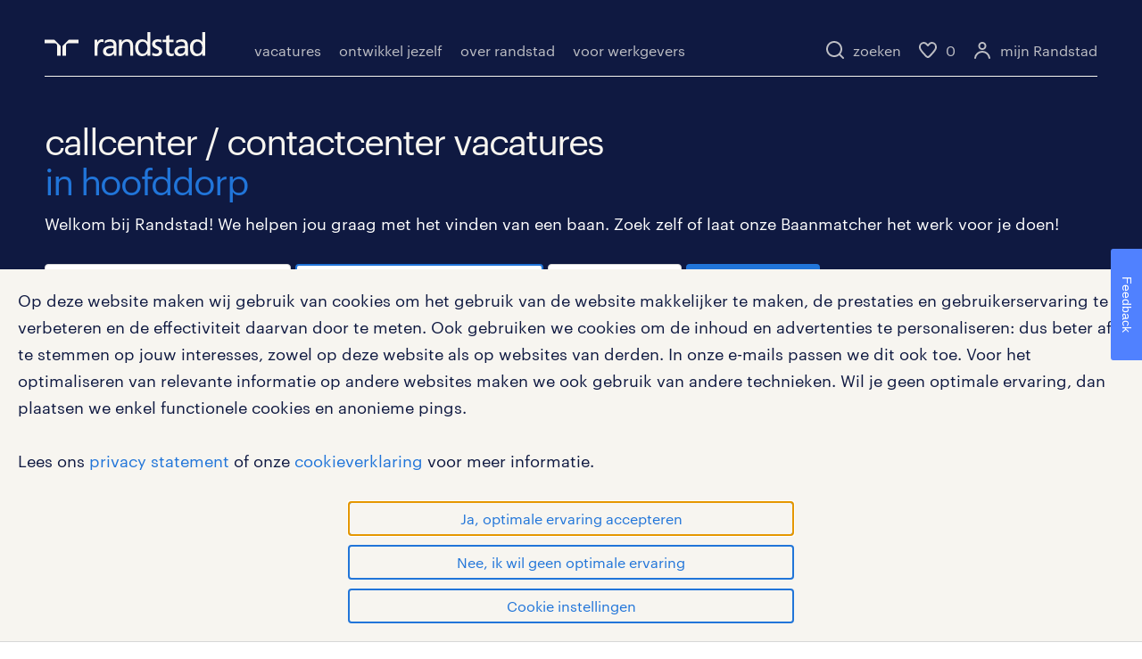

--- FILE ---
content_type: text/html;charset=UTF-8
request_url: https://www.randstad.nl/vacatures/callcenter-of-contactcenter-in-hoofddorp
body_size: 353243
content:



<!DOCTYPE html>


<html lang="nl" class="hf ">
<head>

<script type="text/javascript"> (function (a, d, e, b, f, c, s) { a[b] = a[b] || function () { a[b].q.push(arguments); }; a[b].q = []; c = d.createElement(e); c.async = 1; c.src = "//tdn.r42tag.com/lib/" + f + ".js"; s = d.getElementsByTagName(e)[0]; s.parentNode.insertBefore(c, s); }) (window, document, "script", "_st", "ca-9-randstad"); _st('setEnvironment', 'prod'); _st('setStructurePrefix', 'hippo'); _st('setPageStructure', 'werknemers', 'zoekresultaten', 'solliciteren', 'zoekresultaten' ); _st('addLocalTagProperties', { "jobCriteriaForm_soortdienstverband": "", "jobCriteriaForm_numberOfResults": "29", "google_domain": "randstad.nl", "jobCriteriaForm_uren": "", "jobCriteriaForm_distance": "20", "ingelogd": "nee", "jobCriteriaForm_page": "1", "filter": "ja", "jobCriteriaForm_city": "hoofddorp", "google_ua": "UA-17840575-5", "jobCriteriaForm_zipcode": "", "externalVacancies": "false", "jobCriteriaForm_keywords": "", "jobCriteriaForm_opleiding": "", "gekoppeld": "nee", "jobCriteriaForm_vakgebieden": "callcenter / contactcenter" } ); _st('publishEvent', '_joblisting', 'load', [ { "vacancyVersion": "2", "TextAnalysisScore": "81.864", "jobPlaats": "Amsterdam", "listingType": "regular", "specialmark": "", "jobWerkvelden": "", "jobPostcode": "1101 AA", "jobPostcodeGeo": "52.309187, 4.931117", "jobNaamMondriaan": "Medewerker klantbehoud", "jobVakgebieden": "Callcenter / Contactcenter", "TextReadingLevel": "B2", "jobFunctiegroep": "", "vdpVideo": "nee", "bedrijfsNummer": "C-NL-f10d8b54-4367-4235-83eb-d635b10eadc9", "yachtVacature": "nee", "jobCodeMondriaan": "vgqdojvanjfr3oufqla5h2cpih", "jobUren": "32", "jobUnit": "RRL-U8606", "jobWorkfromhome": "false", "jobBranche": "", "filter": "ja", "aanvraagNummer": "722378", "jobNaam": "Medewerker retentie", "BedrijfsNaam": "Verisure", "jobOpleiding": "MBO", "jobWerkErvaring": "1.0", "jobDienstverband": "Tijdelijk met uitzicht op vast", "position": "14" } , { "vacancyVersion": "1", "TextAnalysisScore": "73.051", "jobPlaats": "Amsterdam", "listingType": "regular", "specialmark": "", "jobWerkvelden": "", "jobPostcode": "1071BC", "jobPostcodeGeo": "52.355535, 4.880129", "jobNaamMondriaan": "Medewerker klantenservice", "jobVakgebieden": "Callcenter / Contactcenter", "TextReadingLevel": "B2", "jobFunctiegroep": "", "vdpVideo": "nee", "bedrijfsNummer": "C-NL-959dc5f3-deee-466d-a8cd-a124e88337b6", "yachtVacature": "nee", "jobCodeMondriaan": "xd7lr422pvgwvkuuzftupg2mtc", "jobUren": "24", "jobUnit": "RRL-U8696", "jobWorkfromhome": "false", "jobBranche": "", "filter": "ja", "aanvraagNummer": "724226", "jobNaam": "Klantenservice medewerker MKB", "BedrijfsNaam": "Rabobank", "jobOpleiding": "MBO", "jobWerkErvaring": "0.0", "jobDienstverband": "Tijdelijk met uitzicht op vast", "position": "8" } , { "vacancyVersion": "2", "TextAnalysisScore": "85.424", "jobPlaats": "Amsterdam", "listingType": "regular", "specialmark": "", "jobWerkvelden": "", "jobPostcode": "1102BR", "jobPostcodeGeo": "52.312314, 4.948604", "jobNaamMondriaan": "Medewerker klantencontactcentrum", "jobVakgebieden": "Callcenter / Contactcenter", "TextReadingLevel": "B1", "jobFunctiegroep": "", "vdpVideo": "nee", "bedrijfsNummer": "C-NL-c1e87082-79ee-4816-9c49-03960e04c691", "yachtVacature": "nee", "jobCodeMondriaan": "cgn2orfdlzhv7mb3tz3d5k5v4a", "jobUren": "32", "jobUnit": "RRL-U8611", "jobWorkfromhome": "false", "jobBranche": "", "filter": "ja", "aanvraagNummer": "721031", "jobNaam": "Klantenservice medewerker E-mobility", "BedrijfsNaam": "Vattenfall", "jobOpleiding": "HBO", "jobWerkErvaring": "1.0", "jobDienstverband": "Tijdelijk met uitzicht op vast", "position": "22" } , { "vacancyVersion": "1", "TextAnalysisScore": "79.661", "jobPlaats": "Amsterdam", "listingType": "regular", "specialmark": "", "jobWerkvelden": "", "jobPostcode": "1017HL", "jobPostcodeGeo": "52.363441, 4.891981", "jobNaamMondriaan": "Medewerker klantencontactcentrum", "jobVakgebieden": "Callcenter / Contactcenter", "TextReadingLevel": "B2", "jobFunctiegroep": "", "vdpVideo": "ja", "bedrijfsNummer": "C-NL-47ea2752-b396-426f-be96-49d628d55e2b", "yachtVacature": "nee", "jobCodeMondriaan": "cgn2orfdlzhv7mb3tz3d5k5v4a", "jobUren": "32", "jobUnit": "RRL-U8691", "jobWorkfromhome": "false", "jobBranche": "", "filter": "ja", "aanvraagNummer": "724959", "jobNaam": "Klantenservice medewerker zakelijk", "BedrijfsNaam": "bol", "jobOpleiding": "HBO", "jobWerkErvaring": "0.0", "jobDienstverband": "Tijdelijk met uitzicht op vast", "position": "9" } , { "vacancyVersion": "2", "TextAnalysisScore": "64.72", "jobPlaats": "Amsterdam", "listingType": "regular", "specialmark": "", "jobWerkvelden": "", "jobPostcode": "1083HN", "jobPostcodeGeo": "52.336212, 4.886721", "jobNaamMondriaan": "Medewerker klantenservice", "jobVakgebieden": "Callcenter / Contactcenter", "TextReadingLevel": "B2", "jobFunctiegroep": "", "vdpVideo": "nee", "bedrijfsNummer": "C-NL-0fb6ecfa-45cf-47d4-bbd3-acb50d5c5f27", "yachtVacature": "nee", "jobCodeMondriaan": "xd7lr422pvgwvkuuzftupg2mtc", "jobUren": "32", "jobUnit": "RRL-U8606", "jobWorkfromhome": "false", "jobBranche": "", "filter": "ja", "aanvraagNummer": "714397", "jobNaam": "medewerker klantenservice", "BedrijfsNaam": "Beleggingsbank", "jobOpleiding": "MBO", "jobWerkErvaring": "1.0", "jobDienstverband": "Vast", "position": "7" } , { "vacancyVersion": "1", "TextAnalysisScore": "69.217", "jobPlaats": "Lisse", "listingType": "regular", "specialmark": "", "jobWerkvelden": "", "jobPostcode": "2161EW", "jobPostcodeGeo": "52.26057, 4.559234", "jobNaamMondriaan": "Medewerker klantenservice", "jobVakgebieden": "Callcenter / Contactcenter", "TextReadingLevel": "B2", "jobFunctiegroep": "", "vdpVideo": "ja", "bedrijfsNummer": "C-NL-959dc5f3-deee-466d-a8cd-a124e88337b6", "yachtVacature": "nee", "jobCodeMondriaan": "xd7lr422pvgwvkuuzftupg2mtc", "jobUren": "24", "jobUnit": "RRL-U8696", "jobWorkfromhome": "false", "jobBranche": "", "filter": "ja", "aanvraagNummer": "724051", "jobNaam": "Klantenservice medewerker bankhal", "BedrijfsNaam": "Rabobank", "jobOpleiding": "MBO", "jobWerkErvaring": "0.0", "jobDienstverband": "Tijdelijk met uitzicht op vast", "position": "2" } , { "vacancyVersion": "2", "TextAnalysisScore": "79.661", "jobPlaats": "Amsterdam", "listingType": "regular", "specialmark": "", "jobWerkvelden": "", "jobPostcode": "1102BS", "jobPostcodeGeo": "52.310397, 4.950567", "jobNaamMondriaan": "Medewerker klantenservice", "jobVakgebieden": "Callcenter / Contactcenter", "TextReadingLevel": "B2", "jobFunctiegroep": "", "vdpVideo": "nee", "bedrijfsNummer": "", "yachtVacature": "nee", "jobCodeMondriaan": "xd7lr422pvgwvkuuzftupg2mtc", "jobUren": "32", "jobUnit": "RRL-U8696", "jobWorkfromhome": "false", "jobBranche": "", "filter": "ja", "aanvraagNummer": "724819", "jobNaam": "Klantenservicemedewerker Lenen en Verzekeren", "BedrijfsNaam": "", "jobOpleiding": "MBO", "jobWerkErvaring": "1.0", "jobDienstverband": "Tijdelijk met uitzicht op vast", "position": "23" } , { "vacancyVersion": "1", "TextAnalysisScore": "81.864", "jobPlaats": "Hoofddorp", "listingType": "regular", "specialmark": "", "jobWerkvelden": "", "jobPostcode": "2132LP", "jobPostcodeGeo": "52.285968, 4.678381", "jobNaamMondriaan": "Medewerker klantencontactcentrum", "jobVakgebieden": "Callcenter / Contactcenter", "TextReadingLevel": "B2", "jobFunctiegroep": "", "vdpVideo": "nee", "bedrijfsNummer": "", "yachtVacature": "nee", "jobCodeMondriaan": "cgn2orfdlzhv7mb3tz3d5k5v4a", "jobUren": "16", "jobUnit": "RRL-U8606", "jobWorkfromhome": "false", "jobBranche": "", "filter": "ja", "aanvraagNummer": "722454", "jobNaam": "Medewerker klantenservice", "BedrijfsNaam": "", "jobOpleiding": "Ondersteunend onderwijs", "jobWerkErvaring": "1.0", "jobDienstverband": "Tijdelijk met uitzicht op vast", "position": "1" } , { "vacancyVersion": "3", "TextAnalysisScore": "79.661", "jobPlaats": "Amsterdam", "listingType": "regular", "specialmark": "", "jobWerkvelden": "", "jobPostcode": "1017DV", "jobPostcodeGeo": "52.363816, 4.89654", "jobNaamMondriaan": "Medewerker klantencontactcentrum", "jobVakgebieden": "Callcenter / Contactcenter", "TextReadingLevel": "B2", "jobFunctiegroep": "", "vdpVideo": "nee", "bedrijfsNummer": "C-NL-9c5d8810-24e6-48b3-ad84-387d6da9f39d", "yachtVacature": "nee", "jobCodeMondriaan": "cgn2orfdlzhv7mb3tz3d5k5v4a", "jobUren": "32", "jobUnit": "RRL-U8606", "jobWorkfromhome": "false", "jobBranche": "", "filter": "ja", "aanvraagNummer": "722262", "jobNaam": "Medewerker klantenservice", "BedrijfsNaam": "Rituals", "jobOpleiding": "MBO", "jobWerkErvaring": "1.0", "jobDienstverband": "Vast", "position": "12" } , { "vacancyVersion": "2", "TextAnalysisScore": "84.068", "jobPlaats": "Amsterdam", "listingType": "regular", "specialmark": "", "jobWerkvelden": "", "jobPostcode": "1102BR", "jobPostcodeGeo": "52.312314, 4.948604", "jobNaamMondriaan": "Medewerker klantenservice", "jobVakgebieden": "Callcenter / Contactcenter", "TextReadingLevel": "B2", "jobFunctiegroep": "", "vdpVideo": "nee", "bedrijfsNummer": "C-NL-c1e87082-79ee-4816-9c49-03960e04c691", "yachtVacature": "nee", "jobCodeMondriaan": "xd7lr422pvgwvkuuzftupg2mtc", "jobUren": "32", "jobUnit": "RRL-U8611", "jobWorkfromhome": "false", "jobBranche": "", "filter": "ja", "aanvraagNummer": "723604", "jobNaam": "Klantenservicemedewerker", "BedrijfsNaam": "Vattenfall", "jobOpleiding": "MBO", "jobWerkErvaring": "0.0", "jobDienstverband": "Tijdelijk met uitzicht op vast", "position": "21" } , { "vacancyVersion": "2", "TextAnalysisScore": "89.002", "jobPlaats": "Amsterdam", "listingType": "regular", "specialmark": "", "jobWerkvelden": "", "jobPostcode": "1019GM", "jobPostcodeGeo": "52.37737, 4.918632", "jobNaamMondriaan": "Customer service specialist", "jobVakgebieden": "Callcenter / Contactcenter", "TextReadingLevel": "B2", "jobFunctiegroep": "", "vdpVideo": "nee", "bedrijfsNummer": "", "yachtVacature": "nee", "jobCodeMondriaan": "y42jopu225ey3fh7z5uo533zad", "jobUren": "40", "jobUnit": "RRL-U8609", "jobWorkfromhome": "false", "jobBranche": "", "filter": "ja", "aanvraagNummer": "722344", "jobNaam": "Customer service AI Sales Agent Coach Dutch and English speaking", "BedrijfsNaam": "", "jobOpleiding": "HBO", "jobWerkErvaring": "1.0", "jobDienstverband": "Tijdelijk", "position": "18" } , { "vacancyVersion": "2", "TextAnalysisScore": "64.342", "jobPlaats": "Amsterdam", "listingType": "regular", "specialmark": "", "jobWerkvelden": "", "jobPostcode": "1018LL", "jobPostcodeGeo": "52.372364, 4.930237", "jobNaamMondriaan": "Medewerker klantenservice", "jobVakgebieden": "Callcenter / Contactcenter", "TextReadingLevel": "B2", "jobFunctiegroep": "", "vdpVideo": "nee", "bedrijfsNummer": "C-NL-bc4bf25c-f8fc-4e2b-bd37-524f04ecc644", "yachtVacature": "nee", "jobCodeMondriaan": "xd7lr422pvgwvkuuzftupg2mtc", "jobUren": "24", "jobUnit": "RRL-U8611", "jobWorkfromhome": "false", "jobBranche": "", "filter": "ja", "aanvraagNummer": "724136", "jobNaam": "Klantenservice medewerker", "BedrijfsNaam": "DPG Media", "jobOpleiding": "MBO", "jobWerkErvaring": "0.0", "jobDienstverband": "Tijdelijk met uitzicht op vast", "position": "26" } , { "vacancyVersion": "1", "TextAnalysisScore": "64.746", "jobPlaats": "Amsterdam", "listingType": "regular", "specialmark": "", "jobWerkvelden": "", "jobPostcode": "1101 CH", "jobPostcodeGeo": "52.3039, 4.952653", "jobNaamMondriaan": "Medewerker klantenservice", "jobVakgebieden": "Callcenter / Contactcenter", "TextReadingLevel": "B2", "jobFunctiegroep": "", "vdpVideo": "nee", "bedrijfsNummer": "C-NL-ff69fa69-2bc0-42f3-a9f2-37b9ac223cd1", "yachtVacature": "nee", "jobCodeMondriaan": "xd7lr422pvgwvkuuzftupg2mtc", "jobUren": "32", "jobUnit": "RRL-U5417", "jobWorkfromhome": "false", "jobBranche": "", "filter": "ja", "aanvraagNummer": "724589", "jobNaam": "Medewerker Klantenservice Betalingsachterstanden", "BedrijfsNaam": "ING", "jobOpleiding": "MBO", "jobWerkErvaring": "1.0", "jobDienstverband": "Tijdelijk", "position": "24" } , { "vacancyVersion": "1", "TextAnalysisScore": "84.068", "jobPlaats": "Amsterdam", "listingType": "regular", "specialmark": "", "jobWerkvelden": "", "jobPostcode": "1018LL", "jobPostcodeGeo": "52.372364, 4.930237", "jobNaamMondriaan": "Medewerker klantenservice", "jobVakgebieden": "Callcenter / Contactcenter", "TextReadingLevel": "B2", "jobFunctiegroep": "", "vdpVideo": "nee", "bedrijfsNummer": "C-NL-bc4bf25c-f8fc-4e2b-bd37-524f04ecc644", "yachtVacature": "nee", "jobCodeMondriaan": "xd7lr422pvgwvkuuzftupg2mtc", "jobUren": "16", "jobUnit": "RRL-U8611", "jobWorkfromhome": "false", "jobBranche": "", "filter": "ja", "aanvraagNummer": "724129", "jobNaam": "Telefonisch sales medewerker", "BedrijfsNaam": "DPG Media", "jobOpleiding": "MBO", "jobWerkErvaring": "0.0", "jobDienstverband": "Tijdelijk met uitzicht op vast", "position": "28" } , { "vacancyVersion": "1", "TextAnalysisScore": "79.661", "jobPlaats": "Amsterdam", "listingType": "regular", "specialmark": "", "jobWerkvelden": "", "jobPostcode": "1101 AA", "jobPostcodeGeo": "52.309187, 4.931117", "jobNaamMondriaan": "Sales support medewerker", "jobVakgebieden": "Callcenter / Contactcenter", "TextReadingLevel": "B2", "jobFunctiegroep": "", "vdpVideo": "nee", "bedrijfsNummer": "C-NL-f10d8b54-4367-4235-83eb-d635b10eadc9", "yachtVacature": "nee", "jobCodeMondriaan": "4xwtg7zhh5abnm24gxs2qhlq7h", "jobUren": "32", "jobUnit": "RRL-U8068", "jobWorkfromhome": "false", "jobBranche": "", "filter": "ja", "aanvraagNummer": "722400", "jobNaam": "Medewerker Upsell", "BedrijfsNaam": "Verisure", "jobOpleiding": "MBO", "jobWerkErvaring": "1.0", "jobDienstverband": "Vast", "position": "13" } , { "vacancyVersion": "2", "TextAnalysisScore": "75.728", "jobPlaats": "Amsterdam", "listingType": "regular", "specialmark": "", "jobWerkvelden": "", "jobPostcode": "1019GM", "jobPostcodeGeo": "52.37737, 4.918632", "jobNaamMondriaan": "Customer service specialist", "jobVakgebieden": "Callcenter / Contactcenter", "TextReadingLevel": "B2", "jobFunctiegroep": "", "vdpVideo": "nee", "bedrijfsNummer": "", "yachtVacature": "nee", "jobCodeMondriaan": "y42jopu225ey3fh7z5uo533zad", "jobUren": "40", "jobUnit": "RRL-U8609", "jobWorkfromhome": "false", "jobBranche": "", "filter": "ja", "aanvraagNummer": "721255", "jobNaam": "Customer service AI Sales Agent Coach German and English speaking", "BedrijfsNaam": "", "jobOpleiding": "HBO", "jobWerkErvaring": "1.0", "jobDienstverband": "Tijdelijk", "position": "19" } , { "vacancyVersion": "2", "TextAnalysisScore": "89.483", "jobPlaats": "Amsterdam", "listingType": "regular", "specialmark": "", "jobWerkvelden": "", "jobPostcode": "1043AP", "jobPostcodeGeo": "52.392647, 4.825689", "jobNaamMondriaan": "Medewerker klantencontactcentrum", "jobVakgebieden": "Callcenter / Contactcenter", "TextReadingLevel": "B2", "jobFunctiegroep": "", "vdpVideo": "nee", "bedrijfsNummer": "", "yachtVacature": "nee", "jobCodeMondriaan": "cgn2orfdlzhv7mb3tz3d5k5v4a", "jobUren": "24", "jobUnit": "RRL-U8609", "jobWorkfromhome": "false", "jobBranche": "", "filter": "ja", "aanvraagNummer": "719271", "jobNaam": "Customer Relations and Sales Ambassador (German speaking)", "BedrijfsNaam": "", "jobOpleiding": "HBO", "jobWerkErvaring": "1.0", "jobDienstverband": "Tijdelijk", "position": "6" } , { "vacancyVersion": "1", "TextAnalysisScore": "64.746", "jobPlaats": "Amsterdam", "listingType": "regular", "specialmark": "", "jobWerkvelden": "", "jobPostcode": "1019 GM", "jobPostcodeGeo": "52.37737, 4.918632", "jobNaamMondriaan": "Teamleider", "jobVakgebieden": "Callcenter / Contactcenter", "TextReadingLevel": "B2", "jobFunctiegroep": "", "vdpVideo": "nee", "bedrijfsNummer": "", "yachtVacature": "nee", "jobCodeMondriaan": "bseexwpnubbojhx6jhxw4rz4cd", "jobUren": "40", "jobUnit": "RRL-U8609", "jobWorkfromhome": "false", "jobBranche": "", "filter": "ja", "aanvraagNummer": "724581", "jobNaam": "Teamleider AI klantenservice", "BedrijfsNaam": "", "jobOpleiding": "HBO", "jobWerkErvaring": "3.0", "jobDienstverband": "Tijdelijk met uitzicht op vast", "position": "20" } , { "vacancyVersion": "2", "TextAnalysisScore": "81.864", "jobPlaats": "Amsterdam", "listingType": "regular", "specialmark": "", "jobWerkvelden": "", "jobPostcode": "1018LL", "jobPostcodeGeo": "52.372364, 4.930237", "jobNaamMondriaan": "Medewerker klantenservice", "jobVakgebieden": "Callcenter / Contactcenter", "TextReadingLevel": "B2", "jobFunctiegroep": "", "vdpVideo": "nee", "bedrijfsNummer": "C-NL-bc4bf25c-f8fc-4e2b-bd37-524f04ecc644", "yachtVacature": "nee", "jobCodeMondriaan": "xd7lr422pvgwvkuuzftupg2mtc", "jobUren": "16", "jobUnit": "RRL-U8611", "jobWorkfromhome": "false", "jobBranche": "", "filter": "ja", "aanvraagNummer": "724133", "jobNaam": "Klantenservicemedewerker klantbehoud", "BedrijfsNaam": "DPG Media", "jobOpleiding": "MBO", "jobWerkErvaring": "0.0", "jobDienstverband": "Tijdelijk met uitzicht op vast", "position": "27" } , { "vacancyVersion": "4", "TextAnalysisScore": "79.661", "jobPlaats": "Diemen", "listingType": "regular", "specialmark": "", "jobWerkvelden": "", "jobPostcode": "1112XS", "jobPostcodeGeo": "52.325827, 4.951082", "jobNaamMondriaan": "Medewerker klantenservice", "jobVakgebieden": "Callcenter / Contactcenter", "TextReadingLevel": "B2", "jobFunctiegroep": "", "vdpVideo": "ja", "bedrijfsNummer": "C-NL-d890ef28-5c9c-477e-b1a2-5c4788b9290f", "yachtVacature": "nee", "jobCodeMondriaan": "xd7lr422pvgwvkuuzftupg2mtc", "jobUren": "24", "jobUnit": "RRL-U8696", "jobWorkfromhome": "false", "jobBranche": "", "filter": "ja", "aanvraagNummer": "717732", "jobNaam": "Klantenservice medewerker", "BedrijfsNaam": "International Card Services", "jobOpleiding": "MBO", "jobWerkErvaring": "1.0", "jobDienstverband": "Tijdelijk met uitzicht op vast", "position": "29" } , { "vacancyVersion": "1", "TextAnalysisScore": "81.356", "jobPlaats": "Amsterdam", "listingType": "regular", "specialmark": "", "jobWerkvelden": "", "jobPostcode": "1082MS", "jobPostcodeGeo": "52.336319, 4.873863", "jobNaamMondriaan": "Medewerker klantenservice", "jobVakgebieden": "Callcenter / Contactcenter", "TextReadingLevel": "B2", "jobFunctiegroep": "", "vdpVideo": "nee", "bedrijfsNummer": "C-NL-c35d7405-2309-44a9-a1a1-5197317aa1eb", "yachtVacature": "nee", "jobCodeMondriaan": "xd7lr422pvgwvkuuzftupg2mtc", "jobUren": "24", "jobUnit": "RRL-U8606", "jobWorkfromhome": "false", "jobBranche": "", "filter": "ja", "aanvraagNummer": "723428", "jobNaam": "Medewerker klantenservice", "BedrijfsNaam": "Verzekeraar in Alkmaar", "jobOpleiding": "MBO", "jobWerkErvaring": "1.0", "jobDienstverband": "Vast", "position": "4" } , { "vacancyVersion": "1", "TextAnalysisScore": "79.661", "jobPlaats": "Amsterdam", "listingType": "regular", "specialmark": "", "jobWerkvelden": "", "jobPostcode": "1101 CH", "jobPostcodeGeo": "52.3039, 4.952653", "jobNaamMondriaan": "Medewerker klantenservice", "jobVakgebieden": "Callcenter / Contactcenter", "TextReadingLevel": "B2", "jobFunctiegroep": "", "vdpVideo": "nee", "bedrijfsNummer": "C-NL-ff69fa69-2bc0-42f3-a9f2-37b9ac223cd1", "yachtVacature": "nee", "jobCodeMondriaan": "xd7lr422pvgwvkuuzftupg2mtc", "jobUren": "36", "jobUnit": "RRL-U5417", "jobWorkfromhome": "false", "jobBranche": "", "filter": "ja", "aanvraagNummer": "724345", "jobNaam": "Telefonisch Klantbeheer Specialist", "BedrijfsNaam": "ING", "jobOpleiding": "HBO", "jobWerkErvaring": "1.0", "jobDienstverband": "Tijdelijk", "position": "25" } , { "vacancyVersion": "2", "TextAnalysisScore": "81.356", "jobPlaats": "Amsterdam", "listingType": "regular", "specialmark": "", "jobWerkvelden": "", "jobPostcode": "1017HL", "jobPostcodeGeo": "52.363441, 4.891981", "jobNaamMondriaan": "Medewerker klantencontactcentrum", "jobVakgebieden": "Callcenter / Contactcenter", "TextReadingLevel": "B2", "jobFunctiegroep": "", "vdpVideo": "ja", "bedrijfsNummer": "C-NL-47ea2752-b396-426f-be96-49d628d55e2b", "yachtVacature": "nee", "jobCodeMondriaan": "cgn2orfdlzhv7mb3tz3d5k5v4a", "jobUren": "32", "jobUnit": "RRL-U8691", "jobWorkfromhome": "false", "jobBranche": "", "filter": "ja", "aanvraagNummer": "720572", "jobNaam": "Klantenservice medewerker Consumenten", "BedrijfsNaam": "bol", "jobOpleiding": "MBO", "jobWerkErvaring": "0.0", "jobDienstverband": "Tijdelijk met uitzicht op vast", "position": "10" } , { "vacancyVersion": "2", "TextAnalysisScore": "66.949", "jobPlaats": "Amsterdam", "listingType": "regular", "specialmark": "", "jobWerkvelden": "", "jobPostcode": "1017HL", "jobPostcodeGeo": "52.363441, 4.891981", "jobNaamMondriaan": "Medewerker klantenservice", "jobVakgebieden": "Callcenter / Contactcenter", "TextReadingLevel": "B2", "jobFunctiegroep": "", "vdpVideo": "nee", "bedrijfsNummer": "C-NL-47a2fefd-cc3b-414f-822c-00ceb70fa919", "yachtVacature": "nee", "jobCodeMondriaan": "xd7lr422pvgwvkuuzftupg2mtc", "jobUren": "32", "jobUnit": "RRL-U8691", "jobWorkfromhome": "false", "jobBranche": "", "filter": "ja", "aanvraagNummer": "718717", "jobNaam": "Klantenservice medewerker", "BedrijfsNaam": "Jacobs Douwe Egberts", "jobOpleiding": "HBO", "jobWerkErvaring": "0.0", "jobDienstverband": "Tijdelijk met uitzicht op vast", "position": "11" } , { "vacancyVersion": "3", "TextAnalysisScore": "54.746", "jobPlaats": "Amsterdam", "listingType": "regular", "specialmark": "", "jobWerkvelden": "", "jobPostcode": "1101 AA", "jobPostcodeGeo": "52.309187, 4.931117", "jobNaamMondriaan": "Medewerker klantenservice", "jobVakgebieden": "Callcenter / Contactcenter", "TextReadingLevel": "B2", "jobFunctiegroep": "", "vdpVideo": "nee", "bedrijfsNummer": "C-NL-f10d8b54-4367-4235-83eb-d635b10eadc9", "yachtVacature": "nee", "jobCodeMondriaan": "xd7lr422pvgwvkuuzftupg2mtc", "jobUren": "32", "jobUnit": "RRL-U8606", "jobWorkfromhome": "false", "jobBranche": "", "filter": "ja", "aanvraagNummer": "722354", "jobNaam": "Medewerker klantenservice", "BedrijfsNaam": "Verisure", "jobOpleiding": "MBO", "jobWerkErvaring": "1.0", "jobDienstverband": "Tijdelijk met uitzicht op vast", "position": "15" } , { "vacancyVersion": "1", "TextAnalysisScore": "77.458", "jobPlaats": "Haarlem", "listingType": "regular", "specialmark": "", "jobWerkvelden": "", "jobPostcode": "2013 AS", "jobPostcodeGeo": "52.387766, 4.630305", "jobNaamMondriaan": "Servicedesk medewerker", "jobVakgebieden": "Callcenter / Contactcenter", "TextReadingLevel": "B2", "jobFunctiegroep": "", "vdpVideo": "nee", "bedrijfsNummer": "", "yachtVacature": "nee", "jobCodeMondriaan": "5fv2ow6gqnffbiogmrql3m7iyd", "jobUren": "24", "jobUnit": "RRL-U9676", "jobWorkfromhome": "false", "jobBranche": "", "filter": "ja", "aanvraagNummer": "723510", "jobNaam": "Servicedesk Specialist Mobiliteitsdiensten", "BedrijfsNaam": "", "jobOpleiding": "MBO", "jobWerkErvaring": "1.0", "jobDienstverband": "Tijdelijk met uitzicht op vast", "position": "3" } , { "vacancyVersion": "1", "TextAnalysisScore": "66.949", "jobPlaats": "Amsterdam", "listingType": "regular", "specialmark": "", "jobWerkvelden": "", "jobPostcode": "1082 PP", "jobPostcodeGeo": "52.337086, 4.874499", "jobNaamMondriaan": "Medewerker klantencontactcentrum", "jobVakgebieden": "Callcenter / Contactcenter", "TextReadingLevel": "B2", "jobFunctiegroep": "", "vdpVideo": "nee", "bedrijfsNummer": "C-NL-aca3a7c6-fdc5-49f4-b99c-318b97c78640", "yachtVacature": "nee", "jobCodeMondriaan": "cgn2orfdlzhv7mb3tz3d5k5v4a", "jobUren": "32", "jobUnit": "RRL-U1442", "jobWorkfromhome": "false", "jobBranche": "", "filter": "ja", "aanvraagNummer": "722358", "jobNaam": "Debiteuren klantcontact medewerker", "BedrijfsNaam": "NEW10", "jobOpleiding": "MBO", "jobWerkErvaring": "0.0", "jobDienstverband": "Vast", "position": "5" } , { "vacancyVersion": "1", "TextAnalysisScore": "89.007", "jobPlaats": "Amsterdam", "listingType": "regular", "specialmark": "", "jobWerkvelden": "", "jobPostcode": "1019 GM", "jobPostcodeGeo": "52.37737, 4.918632", "jobNaamMondriaan": "Medewerker klantencontactcentrum", "jobVakgebieden": "Callcenter / Contactcenter", "TextReadingLevel": "B2", "jobFunctiegroep": "", "vdpVideo": "nee", "bedrijfsNummer": "", "yachtVacature": "nee", "jobCodeMondriaan": "cgn2orfdlzhv7mb3tz3d5k5v4a", "jobUren": "40", "jobUnit": "RRL-U8609", "jobWorkfromhome": "false", "jobBranche": "", "filter": "ja", "aanvraagNummer": "725046", "jobNaam": "Customer Service Specialist AI German and English Speaking", "BedrijfsNaam": "", "jobOpleiding": "MBO", "jobWerkErvaring": "3.0", "jobDienstverband": "Tijdelijk met uitzicht op vast", "position": "17" } , { "vacancyVersion": "1", "TextAnalysisScore": "77.458", "jobPlaats": "Amsterdam", "listingType": "regular", "specialmark": "", "jobWerkvelden": "", "jobPostcode": "1101BR", "jobPostcodeGeo": "52.310502, 4.94209", "jobNaamMondriaan": "Medewerker klantenservice", "jobVakgebieden": "Callcenter / Contactcenter", "TextReadingLevel": "B2", "jobFunctiegroep": "", "vdpVideo": "nee", "bedrijfsNummer": "C-NL-040ba9e9-20a2-4df6-bde3-937dca605bd2", "yachtVacature": "nee", "jobCodeMondriaan": "xd7lr422pvgwvkuuzftupg2mtc", "jobUren": "24", "jobUnit": "RRL-U8696", "jobWorkfromhome": "false", "jobBranche": "", "filter": "ja", "aanvraagNummer": "711284", "jobNaam": "Klantenservice Medewerker Beleggen", "BedrijfsNaam": "ABN AMRO Bank", "jobOpleiding": "MBO", "jobWerkErvaring": "1.0", "jobDienstverband": "Tijdelijk met uitzicht op vast", "position": "16" } ] ); _st('publishEvent', '_trackEvent', 'querySubmit', { category: 'jobboard search query', action: 'load', page: '1' }); _st("loadTags"); </script>  <meta charset="utf-8">
  <meta name="viewport" content="width=device-width, initial-scale=1.0">


    <title>vacatures voor callcenter / contactcenter in hoofddorp | Randstad</title>
    <meta property="og:title" content="vacatures voor callcenter / contactcenter in hoofddorp" >
    <meta name="description" content="Vind hier jouw baan in vakgebied callcenter / contactcenter in hoofddorp. Wil je parttime of fulltime werken? En zoek je iets bij jou in de buurt? Wij hebben een groot aanbod in vacatures!"/>
    <meta property="og:description" content="Vind hier jouw baan in vakgebied callcenter / contactcenter in hoofddorp. Wil je parttime of fulltime werken? En zoek je iets bij jou in de buurt? Wij hebben een groot aanbod in vacatures!"/>
    <meta name="keywords" content="Randstad,vacatureoverzicht,banen,vacatures"/>


  <link rel="canonical" href="https://www.randstad.nl/vacatures/callcenter-of-contactcenter-in-hoofddorp"/>
  <meta property="og:url" content="https://www.randstad.nl/vacatures/callcenter-of-contactcenter-in-hoofddorp"/>
  <meta property="og:locale" content="nl_NL"/>
  <meta property="og:site_name" content="Randstad"/>
  <meta property="og:image" content="https://widgets.randstadgroep.nl/rgn-frontend/1.94.1/legacy-frontend/randstad-frontend/assets/image/randstad-logo-share-masterbrand.jpg" />
  <meta property="og:type" content="website" />
  <meta name="facebook-domain-verification" content="34eip51s1ghkpr51cfh7lcs05a0yeq" />


  <link rel="preload" href="https://widgets.randstadgroep.nl/rgn-frontend/1.94.1/legacy-frontend/randstad-frontend/assets/font/Graphik-Regular-Web.woff2" as="font" type="font/woff2" crossorigin/>
  <link rel="stylesheet" href="https://widgets.randstadgroep.nl/rgn-frontend/1.94.1/legacy-frontend/randstad-frontend/human-forward.css" type="text/css"/>
  <link rel="stylesheet" href="https://widgets.randstadgroep.nl/rgn-frontend/1.94.1/legacy-frontend/randstad-frontend/print.css" type="text/css" media="print"/>

<link rel="stylesheet" href="https://widgets.randstadgroep.nl/rnl-ttg-spa/rnl/1.93.0/styles.8be813011a136bb49adc.css" type="text/css"/>
  <script>
    window.globals = {
      svgIconPath: '',
      cdnFrontendUrl : 'https://widgets.randstadgroep.nl/rgn-frontend/1.94.1/legacy-frontend/randstad-frontend/',
      reCaptchaSiteKey : '6LcFyU0fAAAAAJZZ3QOEV4xQhKutMd3W8jPygblG',
      isVacancyAlertEnabled: 'true'
    };
  </script>

  <link rel="apple-touch-icon" href="https://widgets.randstadgroep.nl/rgn-frontend/1.94.1/legacy-frontend/randstad-frontend/assets/image/apple-touch-icon.png">
<link rel="stylesheet" href="https://widgets.randstadgroep.nl/rnl-ttg-spa/rnl/1.93.0/styles.8be813011a136bb49adc.css" type="text/css"/>
</head>

  

<body class="page--darkblue">
  <script>
    var xhr = new XMLHttpRequest();
    xhr.open('GET', 'https://widgets.randstadgroep.nl/rgn-frontend/1.94.1/legacy-frontend/randstad-frontend/assets/image/icons.svg', true);
    xhr.send();
    xhr.onload = function (e) {
      var element = document.createElement('div');
      element.style.display = 'none';
      element.innerHTML = xhr.responseText;
      document.body.insertBefore(element, document.body.childNodes[0]);
    }
  </script>



  <header class=" pageheader pageheader--dynamic">



<div class="wrapper pageheader-wrapper show-on-scroll hide-app">



  <div class="masthead--new desktop-non-touch-device">
    <div class="masthead__container">

<div class="masthead__main">
<a class="logo" href="/" data-analytics-category="header_logo" data-analytics-label="/">
  <svg xmlns="http://www.w3.org/2000/svg" viewBox="0 0 205 30.64"><title>randstad logo</title>
    <path class="a"
          d="M15.95,30.32H20.5V18.87a2.26,2.26,0,0,0-.67-1.62l-6.75-6.75a2.25,2.25,0,0,0-1.62-.67H0v4.56H12.53a3.42,3.42,0,0,1,3.42,3.42Z"
          transform="translate(0 -0.18)"></path>
    <path class="a"
          d="M27.28,30.32H22.72V18.87a2.26,2.26,0,0,1,.67-1.62l6.75-6.75a2.25,2.25,0,0,1,1.62-.67H43.22v4.56H30.69a3.42,3.42,0,0,0-3.42,3.42Z"
          transform="translate(0 -0.18)"></path>
    <path class="a"
          d="M63.8,9.82h3.52V13h.08a6.24,6.24,0,0,1,5.34-3.66,10.69,10.69,0,0,1,2.49.28V13a5.6,5.6,0,0,0-2.09-.36c-3.38,0-5.59,3.22-5.59,8.37v9.33H63.8Z"
          transform="translate(0 -0.18)"></path>
    <path class="a"
          d="M179.24,22.35c0,3.09-2,5.44-5.7,5.44-1.72,0-3.81-1.18-3.81-3.36,0-3.65,5.06-4,7.1-4,.8,0,1.6.08,2.41.08Zm-11-7.87a9.52,9.52,0,0,1,5.94-2.13c3.77,0,5.05,1.84,5.05,5.38-1.48-.08-2.53-.08-4-.08-3.89,0-9.52,1.6-9.52,6.75,0,4.5,3.1,6.42,7.51,6.42a7.6,7.6,0,0,0,6.34-3.11h.08v2.61H183V17.79c0-5.6-2.36-8.47-8.21-8.47A13.1,13.1,0,0,0,168,11.24Z"
          transform="translate(0 -0.18)"></path>
    <path class="a"
          d="M88,22.35c0,3.09-2,5.44-5.7,5.44-1.73,0-3.81-1.18-3.81-3.36,0-3.65,5.06-4,7.1-4,.8,0,1.6.08,2.41.08ZM77,14.48A9.52,9.52,0,0,1,83,12.35c3.77,0,5.06,1.84,5.06,5.38-1.48-.08-2.53-.08-4-.08-3.89,0-9.52,1.6-9.52,6.75,0,4.5,3.1,6.42,7.51,6.42a7.6,7.6,0,0,0,6.34-3.11h.08v2.61H91.8V17.79c0-5.6-2.36-8.47-8.21-8.47a13.1,13.1,0,0,0-6.74,1.92Z"
          transform="translate(0 -0.18)"></path>
    <path class="a"
          d="M94.88,9.82h3.64V13h.08a7.39,7.39,0,0,1,6.73-3.72c5.31,0,7.66,3.28,7.66,8.79V30.32h-3.76V19.69c0-4.79-1-7.13-4.35-7.33-4.31,0-6.24,3.47-6.24,8.48v9.48H94.88Z"
          transform="translate(0 -0.18)"></path>
    <path class="a"
          d="M137.55,26.33a10.06,10.06,0,0,0,4.7,1.45c1.72,0,3.85-.73,3.85-2.95,0-3.76-8.87-3.43-8.87-9.21,0-4.27,3.18-6.31,7.23-6.31a15.49,15.49,0,0,1,4.7.81l-.32,3.27a11,11,0,0,0-4-1.05c-1.92,0-3.61.81-3.61,2.51,0,4.2,8.87,3,8.87,9.58,0,4.39-3.5,6.39-7.15,6.39a11.84,11.84,0,0,1-5.62-1.12Z"
          transform="translate(0 -0.18)"></path>
    <path class="a"
          d="M164.48,12.85h-5.43V24.11c0,2.38,1.45,3.67,3.17,3.67a4.65,4.65,0,0,0,2.57-.73v3.2a11.94,11.94,0,0,1-3.21.56c-3.89,0-6.29-1.83-6.29-5.94v-12h-4.62v-3h4.62V5.08l3.76-1.2V9.82h5.43Z"
          transform="translate(0 -0.18)"></path>
    <path class="a"
          d="M189.56,20c-.08-3.76,1.53-7.64,5.62-7.64s6.06,3.92,6.06,7.76c0,3.43-1.77,7.68-6,7.68C191.17,27.79,189.48,23.22,189.56,20ZM201.4,30.32H205V.18h-3.76V12.6h-.08C200,10.72,198,9.32,194.38,9.32c-5.94,0-8.84,4.85-8.84,10.37s2.61,11.13,8.8,11.13a8.22,8.22,0,0,0,7-3.36h.08Z"
          transform="translate(0 -0.18)"></path>
    <path class="a"
          d="M119.57,20c-.08-3.76,1.53-7.64,5.62-7.64s6.06,3.92,6.06,7.76c0,3.43-1.77,7.68-6,7.68C121.17,27.79,119.48,23.22,119.57,20Zm11.84,10.33H135V.18h-3.76V12.6h-.08C130,10.72,128,9.32,124.38,9.32c-5.94,0-8.84,4.85-8.84,10.37s2.61,11.13,8.8,11.13a8.22,8.22,0,0,0,7-3.36h.08Z"
          transform="translate(0 -0.18)"></path>
  </svg>
</a>  <nav class="navigation navigation--main" data-nav>
    <div class="navigation__menu">
      <div class="navigation__wrapper">
        <ul>




    <li class="navigation__menu-item" item="vacatures">


    <a 
       data-analytics-category="mainmenu_vacatures" data-analytics-label="_level_0"
       class="navigation__link " title="vacatures">vacatures
    </a>
        <div class="marker hidden" style="margin-left: 0px; width: 92px;"></div>
    </li>




    <li class="navigation__menu-item" item="ontwikkel jezelf">


    <a 
       data-analytics-category="mainmenu_ontwikkel jezelf" data-analytics-label="_level_0"
       class="navigation__link " title="ontwikkel jezelf">ontwikkel jezelf
    </a>
    </li>




    <li class="navigation__menu-item" item="over randstad">


    <a 
       data-analytics-category="mainmenu_over randstad" data-analytics-label="_level_0"
       class="navigation__link " title="over randstad">over randstad
    </a>
    </li>




    <li class="navigation__menu-item" item="voor werkgevers">


    <a 
       data-analytics-category="mainmenu_voor werkgevers" data-analytics-label="_level_0"
       class="navigation__link " title="voor werkgevers">voor werkgevers
    </a>
    </li>


        </ul>
      </div>
    </div>
  </nav>
<nav class="navigation navigation--right">
  <div class="navigation__menu">
    <ul class="navigation__servicemenu">
      <li class="navigation__menu-item">
        <a class="navigation__link" href="/zoeken" data-analytics-category="search" data-analytics-action="click - interact" data-analytics-label="search">
  <span class="icon icon--inline">
  <svg   xmlns ="http://www.w3.org/2000/svg" >
    <use xmlns:xlink="http://www.w3.org/1999/xlink" xlink:href="#search-20"></use></svg>
  </span>
          <span>zoeken</span>
        </a>
      </li>
      <li class="navigation__menu-item">
        <a class="navigation__link" href="/werknemers/vacatures/bewaarde-vacatures">
  <span class="icon icon--beige icon--inline">
  <svg   xmlns ="http://www.w3.org/2000/svg" >
    <use xmlns:xlink="http://www.w3.org/1999/xlink" xlink:href="#heart-open"></use></svg>
  </span>
          <span class="navigation__counter" data-vacancies-saved-counter="0">0</span>
        </a>
      </li>
        <li class="navigation__menu-item navigation__menu-item--no-margin hidden--from-large">
          <a class="navigation__link" href="/zoeken" data-analytics-category="search" data-analytics-action="click - interact" data-analytics-label="search">
  <span class="icon icon--inline">
  <svg   xmlns ="http://www.w3.org/2000/svg" >
    <use xmlns:xlink="http://www.w3.org/1999/xlink" xlink:href="#search-20"></use></svg>
  </span>
          </a>
        </li>
        <li class="navigation__menu-item">
          <a id="inlog-button" class="navigation__link" href="#" data-analytics-category="header_mijn-randstad" data-analytics-action="/vacatures/callcenter-of-contactcenter-in-hoofddorp" data-analytics-label="open popup" data-personal-menu="enroll">
  <span class="icon icon--beige icon--inline">
  <svg   xmlns ="http://www.w3.org/2000/svg" >
    <use xmlns:xlink="http://www.w3.org/1999/xlink" xlink:href="#account-open"></use></svg>
  </span>
            <span>mijn Randstad</span>
          </a>
        </li>
      <li class="navigation__menu-item">
        <a class="navigation__link navigation__icon navigation__icon--wide" href="#">
  <span class="icon icon--darkblue icon--inline">
  <svg   xmlns ="http://www.w3.org/2000/svg" >
    <use xmlns:xlink="http://www.w3.org/1999/xlink" xlink:href="#menu"></use></svg>
  </span>
        </a>
      </li>
    </ul>
  </div>
</nav>





<nav class="navigation navigation--main">
  <div class="navigation__menu">
    <div class="navigation__wrapper">
      <div class="navigation__header">
<a class="logo" href="/" data-analytics-category="header_logo" data-analytics-label="/">
  <svg xmlns="http://www.w3.org/2000/svg" viewBox="0 0 205 30.64"><title>randstad logo</title>
    <path class="a"
          d="M15.95,30.32H20.5V18.87a2.26,2.26,0,0,0-.67-1.62l-6.75-6.75a2.25,2.25,0,0,0-1.62-.67H0v4.56H12.53a3.42,3.42,0,0,1,3.42,3.42Z"
          transform="translate(0 -0.18)"></path>
    <path class="a"
          d="M27.28,30.32H22.72V18.87a2.26,2.26,0,0,1,.67-1.62l6.75-6.75a2.25,2.25,0,0,1,1.62-.67H43.22v4.56H30.69a3.42,3.42,0,0,0-3.42,3.42Z"
          transform="translate(0 -0.18)"></path>
    <path class="a"
          d="M63.8,9.82h3.52V13h.08a6.24,6.24,0,0,1,5.34-3.66,10.69,10.69,0,0,1,2.49.28V13a5.6,5.6,0,0,0-2.09-.36c-3.38,0-5.59,3.22-5.59,8.37v9.33H63.8Z"
          transform="translate(0 -0.18)"></path>
    <path class="a"
          d="M179.24,22.35c0,3.09-2,5.44-5.7,5.44-1.72,0-3.81-1.18-3.81-3.36,0-3.65,5.06-4,7.1-4,.8,0,1.6.08,2.41.08Zm-11-7.87a9.52,9.52,0,0,1,5.94-2.13c3.77,0,5.05,1.84,5.05,5.38-1.48-.08-2.53-.08-4-.08-3.89,0-9.52,1.6-9.52,6.75,0,4.5,3.1,6.42,7.51,6.42a7.6,7.6,0,0,0,6.34-3.11h.08v2.61H183V17.79c0-5.6-2.36-8.47-8.21-8.47A13.1,13.1,0,0,0,168,11.24Z"
          transform="translate(0 -0.18)"></path>
    <path class="a"
          d="M88,22.35c0,3.09-2,5.44-5.7,5.44-1.73,0-3.81-1.18-3.81-3.36,0-3.65,5.06-4,7.1-4,.8,0,1.6.08,2.41.08ZM77,14.48A9.52,9.52,0,0,1,83,12.35c3.77,0,5.06,1.84,5.06,5.38-1.48-.08-2.53-.08-4-.08-3.89,0-9.52,1.6-9.52,6.75,0,4.5,3.1,6.42,7.51,6.42a7.6,7.6,0,0,0,6.34-3.11h.08v2.61H91.8V17.79c0-5.6-2.36-8.47-8.21-8.47a13.1,13.1,0,0,0-6.74,1.92Z"
          transform="translate(0 -0.18)"></path>
    <path class="a"
          d="M94.88,9.82h3.64V13h.08a7.39,7.39,0,0,1,6.73-3.72c5.31,0,7.66,3.28,7.66,8.79V30.32h-3.76V19.69c0-4.79-1-7.13-4.35-7.33-4.31,0-6.24,3.47-6.24,8.48v9.48H94.88Z"
          transform="translate(0 -0.18)"></path>
    <path class="a"
          d="M137.55,26.33a10.06,10.06,0,0,0,4.7,1.45c1.72,0,3.85-.73,3.85-2.95,0-3.76-8.87-3.43-8.87-9.21,0-4.27,3.18-6.31,7.23-6.31a15.49,15.49,0,0,1,4.7.81l-.32,3.27a11,11,0,0,0-4-1.05c-1.92,0-3.61.81-3.61,2.51,0,4.2,8.87,3,8.87,9.58,0,4.39-3.5,6.39-7.15,6.39a11.84,11.84,0,0,1-5.62-1.12Z"
          transform="translate(0 -0.18)"></path>
    <path class="a"
          d="M164.48,12.85h-5.43V24.11c0,2.38,1.45,3.67,3.17,3.67a4.65,4.65,0,0,0,2.57-.73v3.2a11.94,11.94,0,0,1-3.21.56c-3.89,0-6.29-1.83-6.29-5.94v-12h-4.62v-3h4.62V5.08l3.76-1.2V9.82h5.43Z"
          transform="translate(0 -0.18)"></path>
    <path class="a"
          d="M189.56,20c-.08-3.76,1.53-7.64,5.62-7.64s6.06,3.92,6.06,7.76c0,3.43-1.77,7.68-6,7.68C191.17,27.79,189.48,23.22,189.56,20ZM201.4,30.32H205V.18h-3.76V12.6h-.08C200,10.72,198,9.32,194.38,9.32c-5.94,0-8.84,4.85-8.84,10.37s2.61,11.13,8.8,11.13a8.22,8.22,0,0,0,7-3.36h.08Z"
          transform="translate(0 -0.18)"></path>
    <path class="a"
          d="M119.57,20c-.08-3.76,1.53-7.64,5.62-7.64s6.06,3.92,6.06,7.76c0,3.43-1.77,7.68-6,7.68C121.17,27.79,119.48,23.22,119.57,20Zm11.84,10.33H135V.18h-3.76V12.6h-.08C130,10.72,128,9.32,124.38,9.32c-5.94,0-8.84,4.85-8.84,10.37s2.61,11.13,8.8,11.13a8.22,8.22,0,0,0,7-3.36h.08Z"
          transform="translate(0 -0.18)"></path>
  </svg>
</a>        <a class="navigation__icon" href="#">
  <span class="icon icon--blue icon--inline">
  <svg   xmlns ="http://www.w3.org/2000/svg" >
    <use xmlns:xlink="http://www.w3.org/1999/xlink" xlink:href="#close"></use></svg>
  </span>
        </a>
      </div>

      <ul>
        <!-- MENU V2 -->
    <li class="navigation__menu-item">
        <div class="navigation__link">



  <a 
     data-analytics-category="mainmenu_vacatures"
     data-analytics-label="_level_1"
     title="vacatures">
     vacatures
  </a>
        </div>
        <div class="navigation__submenu">
          <ul>
      <li class="">



  <a href="/vacatures" target="_self" 
     data-analytics-category="submenu_alle vacatures"
     data-analytics-label="/vacatures_level_1"
     title="alle vacatures">
     alle vacatures
  </a>
      </li>
      <li class="collapse-list">
          <div class="navigation__link">



  <a href="/werknemers/vacatures/regio" target="_self" 
     data-analytics-category="submenu_vacatures per stad"
     data-analytics-label="/werknemers/vacatures/regio_level_1"
     title="vacatures per stad">
     vacatures per stad
  </a>
            <div class="collapse-list__button">  <span class="icon icon--blue">
  <svg   xmlns ="http://www.w3.org/2000/svg" >
    <use xmlns:xlink="http://www.w3.org/1999/xlink" xlink:href="#chevron-down"></use></svg>
  </span>
</div>
          </div>
          <ul class="navigation__submenu collapse-list__content">
      <li class="">



  <a href="https://www.randstad.nl/vacatures/amsterdam" target="_blank" rel="noopener noreferrer"
     data-analytics-category="submenu_vacatures in amsterdam"
     data-analytics-label="https://www.randstad.nl/vacatures/amsterdam_level_2"
     title="vacatures in amsterdam">
     vacatures in amsterdam
  </a>
      </li>
      <li class="">



  <a href="https://www.randstad.nl/vacatures/rotterdam" target="_blank" rel="noopener noreferrer"
     data-analytics-category="submenu_vacatures in rotterdam"
     data-analytics-label="https://www.randstad.nl/vacatures/rotterdam_level_2"
     title="vacatures in rotterdam">
     vacatures in rotterdam
  </a>
      </li>
      <li class="">



  <a href="https://www.randstad.nl/vacatures/den-haag" target="_blank" rel="noopener noreferrer"
     data-analytics-category="submenu_vacatures in den haag"
     data-analytics-label="https://www.randstad.nl/vacatures/den-haag_level_2"
     title="vacatures in den haag">
     vacatures in den haag
  </a>
      </li>
      <li class="">



  <a href="https://www.randstad.nl/vacatures/utrecht" target="_blank" rel="noopener noreferrer"
     data-analytics-category="submenu_vacatures in utrecht"
     data-analytics-label="https://www.randstad.nl/vacatures/utrecht_level_2"
     title="vacatures in utrecht">
     vacatures in utrecht
  </a>
      </li>
      <li class="">



  <a href="https://www.randstad.nl/vacatures/almere" target="_blank" rel="noopener noreferrer"
     data-analytics-category="submenu_vacatures in almere"
     data-analytics-label="https://www.randstad.nl/vacatures/almere_level_2"
     title="vacatures in almere">
     vacatures in almere
  </a>
      </li>
      <li class="">



  <a href="https://www.randstad.nl/vacatures/eindhoven" target="_blank" rel="noopener noreferrer"
     data-analytics-category="submenu_vacatures in eindhoven"
     data-analytics-label="https://www.randstad.nl/vacatures/eindhoven_level_2"
     title="vacatures in eindhoven">
     vacatures in eindhoven
  </a>
      </li>
          </ul>
      </li>
      <li class="collapse-list">
          <div class="navigation__link">



  <a href="/vakgebied" target="_self" 
     data-analytics-category="submenu_vacatures per vakgebied"
     data-analytics-label="/vakgebied_level_1"
     title="vacatures per vakgebied">
     vacatures per vakgebied
  </a>
            <div class="collapse-list__button">  <span class="icon icon--blue">
  <svg   xmlns ="http://www.w3.org/2000/svg" >
    <use xmlns:xlink="http://www.w3.org/1999/xlink" xlink:href="#chevron-down"></use></svg>
  </span>
</div>
          </div>
          <ul class="navigation__submenu collapse-list__content">
      <li class="">



  <a href="https://www.randstad.nl/vacatures/zorg-of-verpleging" target="_blank" rel="noopener noreferrer"
     data-analytics-category="submenu_zorg vacatures"
     data-analytics-label="https://www.randstad.nl/vacatures/zorg-of-verpleging_level_2"
     title="zorg vacatures">
     zorg vacatures
  </a>
      </li>
      <li class="">



  <a href="https://www.randstad.nl/vacatures/onderwijs" target="_blank" rel="noopener noreferrer"
     data-analytics-category="submenu_onderwijs vacatures"
     data-analytics-label="https://www.randstad.nl/vacatures/onderwijs_level_2"
     title="onderwijs vacatures">
     onderwijs vacatures
  </a>
      </li>
      <li class="">



  <a href="https://www.randstad.nl/vacatures/logistiek" target="_blank" rel="noopener noreferrer"
     data-analytics-category="submenu_logistieke vacatures"
     data-analytics-label="https://www.randstad.nl/vacatures/logistiek_level_2"
     title="logistieke vacatures">
     logistieke vacatures
  </a>
      </li>
      <li class="">



  <a href="https://www.randstad.nl/vacatures/horeca-of-catering" target="_blank" rel="noopener noreferrer"
     data-analytics-category="submenu_horeca vacatures"
     data-analytics-label="https://www.randstad.nl/vacatures/horeca-of-catering_level_2"
     title="horeca vacatures">
     horeca vacatures
  </a>
      </li>
      <li class="">



  <a href="https://www.randstad.nl/vacatures/ict" target="_blank" rel="noopener noreferrer"
     data-analytics-category="submenu_ict vacatures"
     data-analytics-label="https://www.randstad.nl/vacatures/ict_level_2"
     title="ict vacatures">
     ict vacatures
  </a>
      </li>
      <li class="">



  <a href="https://www.randstad.nl/vacatures/overheid" target="_blank" rel="noopener noreferrer"
     data-analytics-category="submenu_overheid vacatures"
     data-analytics-label="https://www.randstad.nl/vacatures/overheid_level_2"
     title="overheid vacatures">
     overheid vacatures
  </a>
      </li>
          </ul>
      </li>
      <li class="collapse-list">
          <div class="navigation__link">



  <a href="/functies" target="_self" 
     data-analytics-category="submenu_vacatures per functie"
     data-analytics-label="/functies_level_1"
     title="vacatures per functie">
     vacatures per functie
  </a>
            <div class="collapse-list__button">  <span class="icon icon--blue">
  <svg   xmlns ="http://www.w3.org/2000/svg" >
    <use xmlns:xlink="http://www.w3.org/1999/xlink" xlink:href="#chevron-down"></use></svg>
  </span>
</div>
          </div>
          <ul class="navigation__submenu collapse-list__content">
      <li class="">



  <a href="https://www.randstad.nl/vacatures/algemeen-verpleegkundige" target="_blank" rel="noopener noreferrer"
     data-analytics-category="submenu_vacature verpleegkundige"
     data-analytics-label="https://www.randstad.nl/vacatures/algemeen-verpleegkundige_level_2"
     title="vacature verpleegkundige">
     vacature verpleegkundige
  </a>
      </li>
      <li class="">



  <a href="https://www.randstad.nl/vacatures/koerier" target="_blank" rel="noopener noreferrer"
     data-analytics-category="submenu_vacature koerier"
     data-analytics-label="https://www.randstad.nl/vacatures/koerier_level_2"
     title="vacature koerier">
     vacature koerier
  </a>
      </li>
      <li class="">



  <a href="https://www.randstad.nl/vacatures/operator" target="_blank" rel="noopener noreferrer"
     data-analytics-category="submenu_vacature operator"
     data-analytics-label="https://www.randstad.nl/vacatures/operator_level_2"
     title="vacature operator">
     vacature operator
  </a>
      </li>
      <li class="">



  <a href="https://www.randstad.nl/vacatures/administratief-medewerker" target="_blank" rel="noopener noreferrer"
     data-analytics-category="submenu_vacature administratief medewerker"
     data-analytics-label="https://www.randstad.nl/vacatures/administratief-medewerker_level_2"
     title="vacature administratief medewerker">
     vacature administratief medewerker
  </a>
      </li>
      <li class="">



  <a href="https://www.randstad.nl/vacatures/vrachtwagenchauffeur" target="_blank" rel="noopener noreferrer"
     data-analytics-category="submenu_vacature vrachtwagenchauffeur"
     data-analytics-label="https://www.randstad.nl/vacatures/vrachtwagenchauffeur_level_2"
     title="vacature vrachtwagenchauffeur">
     vacature vrachtwagenchauffeur
  </a>
      </li>
      <li class="">



  <a href="https://www.randstad.nl/vacatures/productiemedewerker" target="_blank" rel="noopener noreferrer"
     data-analytics-category="submenu_vacature productiemedewerker"
     data-analytics-label="https://www.randstad.nl/vacatures/productiemedewerker_level_2"
     title="vacature productiemedewerker">
     vacature productiemedewerker
  </a>
      </li>
          </ul>
      </li>
      <li class="collapse-list">
          <div class="navigation__link">



  <a href="/werknemers/vacatures/topwerkgevers" target="_self" 
     data-analytics-category="submenu_vacatures van topwerkgevers"
     data-analytics-label="/werknemers/vacatures/topwerkgevers_level_1"
     title="vacatures van topwerkgevers">
     vacatures van topwerkgevers
  </a>
            <div class="collapse-list__button">  <span class="icon icon--blue">
  <svg   xmlns ="http://www.w3.org/2000/svg" >
    <use xmlns:xlink="http://www.w3.org/1999/xlink" xlink:href="#chevron-down"></use></svg>
  </span>
</div>
          </div>
          <ul class="navigation__submenu collapse-list__content">
      <li class="">



  <a href="/werknemers/vacatures/topwerkgevers/hema" target="_self" 
     data-analytics-category="submenu_hema vacatures"
     data-analytics-label="/werknemers/vacatures/topwerkgevers/hema_level_2"
     title="hema vacatures">
     hema vacatures
  </a>
      </li>
      <li class="">



  <a href="/werknemers/vacatures/topwerkgevers/belastingdienst" target="_self" 
     data-analytics-category="submenu_belastingdienst vacatures"
     data-analytics-label="/werknemers/vacatures/topwerkgevers/belastingdienst_level_2"
     title="belastingdienst vacatures">
     belastingdienst vacatures
  </a>
      </li>
      <li class="">



  <a href="/werknemers/vacatures/topwerkgevers/achmea" target="_self" 
     data-analytics-category="submenu_achmea vacatures"
     data-analytics-label="/werknemers/vacatures/topwerkgevers/achmea_level_2"
     title="achmea vacatures">
     achmea vacatures
  </a>
      </li>
      <li class="">



  <a href="/werknemers/vacatures/topwerkgevers/bidfood" target="_self" 
     data-analytics-category="submenu_bidfood vacatures"
     data-analytics-label="/werknemers/vacatures/topwerkgevers/bidfood_level_2"
     title="bidfood vacatures">
     bidfood vacatures
  </a>
      </li>
          </ul>
      </li>
      <li class="">



  <a href="https://www.randstad.nl/vacaturealert" target="_blank" rel="noopener noreferrer"
     data-analytics-category="submenu_vacature-alert"
     data-analytics-label="https://www.randstad.nl/vacaturealert_level_1"
     title="vacature-alert">
     vacature-alert
  </a>
      </li>
          </ul>
        </div>
    </li>
    <li class="navigation__menu-item">
        <div class="navigation__link">



  <a 
     data-analytics-category="mainmenu_ontwikkel jezelf"
     data-analytics-label="_level_1"
     title="ontwikkel jezelf">
     ontwikkel jezelf
  </a>
        </div>
        <div class="navigation__submenu">
          <ul>
      <li class="">



  <a href="/ontwikkelen" target="_self" 
     data-analytics-category="submenu_loopbaanontwikkeling"
     data-analytics-label="/ontwikkelen_level_1"
     title="loopbaanontwikkeling">
     loopbaanontwikkeling
  </a>
      </li>
      <li class="collapse-list">
          <div class="navigation__link">



  <a href="/werknemers/opleidingen" target="_self" 
     data-analytics-category="submenu_opleidingen en trainingen"
     data-analytics-label="/werknemers/opleidingen_level_1"
     title="opleidingen en trainingen">
     opleidingen en trainingen
  </a>
            <div class="collapse-list__button">  <span class="icon icon--blue">
  <svg   xmlns ="http://www.w3.org/2000/svg" >
    <use xmlns:xlink="http://www.w3.org/1999/xlink" xlink:href="#chevron-down"></use></svg>
  </span>
</div>
          </div>
          <ul class="navigation__submenu collapse-list__content">
      <li class="collapse-list">
          <div class="navigation__link">



  <a href="/werknemers/opleidingen" target="_self" 
     data-analytics-category="submenu_opleidingen per vakgebied"
     data-analytics-label="/werknemers/opleidingen_level_2"
     title="opleidingen per vakgebied">
     opleidingen per vakgebied
  </a>
            <div class="collapse-list__button">  <span class="icon icon--blue">
  <svg   xmlns ="http://www.w3.org/2000/svg" >
    <use xmlns:xlink="http://www.w3.org/1999/xlink" xlink:href="#chevron-down"></use></svg>
  </span>
</div>
          </div>
          <ul class="navigation__submenu collapse-list__content">
      <li class="">



  <a href="/werknemers/opleidingen/techniek" target="_self" 
     data-analytics-category="submenu_technische opleidingen"
     data-analytics-label="/werknemers/opleidingen/techniek_level_3"
     title="technische opleidingen">
     technische opleidingen
  </a>
      </li>
      <li class="">



  <a href="/werknemers/opleidingen/horeca" target="_self" 
     data-analytics-category="submenu_horeca opleidingen"
     data-analytics-label="/werknemers/opleidingen/horeca_level_3"
     title="horeca opleidingen">
     horeca opleidingen
  </a>
      </li>
      <li class="">



  <a href="/werknemers/opleidingen/financieel" target="_self" 
     data-analytics-category="submenu_financiële opleidingen"
     data-analytics-label="/werknemers/opleidingen/financieel_level_3"
     title="financiële opleidingen">
     financiële opleidingen
  </a>
      </li>
      <li class="">



  <a href="/werknemers/opleidingen/logistiek" target="_self" 
     data-analytics-category="submenu_logistieke opleidingen"
     data-analytics-label="/werknemers/opleidingen/logistiek_level_3"
     title="logistieke opleidingen">
     logistieke opleidingen
  </a>
      </li>
      <li class="">



  <a href="/werknemers/opleidingen/transport" target="_self" 
     data-analytics-category="submenu_transport opleidingen"
     data-analytics-label="/werknemers/opleidingen/transport_level_3"
     title="transport opleidingen">
     transport opleidingen
  </a>
      </li>
          </ul>
      </li>
      <li class="">



  <a href="/ontwikkelen/werken-en-leren" target="_self" 
     data-analytics-category="submenu_werken en leren"
     data-analytics-label="/ontwikkelen/werken-en-leren_level_2"
     title="werken en leren">
     werken en leren
  </a>
      </li>
      <li class="">



  <a href="/werknemers/opleidingen/mbo-opleidingen" target="_self" 
     data-analytics-category="submenu_mbo opleidingen"
     data-analytics-label="/werknemers/opleidingen/mbo-opleidingen_level_2"
     title="mbo opleidingen">
     mbo opleidingen
  </a>
      </li>
      <li class="">



  <a href="/ontwikkelen/testen/goodhabitz" target="_self" 
     data-analytics-category="submenu_gratis online trainingen"
     data-analytics-label="/ontwikkelen/testen/goodhabitz_level_2"
     title="gratis online trainingen">
     gratis online trainingen
  </a>
      </li>
      <li class="">



  <a href="/ontwikkelen/werken-en-leren/omscholen" target="_self" 
     data-analytics-category="submenu_omscholen"
     data-analytics-label="/ontwikkelen/werken-en-leren/omscholen_level_2"
     title="omscholen">
     omscholen
  </a>
      </li>
      <li class="">



  <a href="/werknemers/opleidingen/mijn-ontwikkeling" target="_self" 
     data-analytics-category="submenu_platform: mijn ontwikkeling"
     data-analytics-label="/werknemers/opleidingen/mijn-ontwikkeling_level_2"
     title="platform: mijn ontwikkeling">
     platform: mijn ontwikkeling
  </a>
      </li>
          </ul>
      </li>
      <li class="collapse-list">
          <div class="navigation__link">



  <a href="/ontwikkelen/persoonlijke-ontwikkeling" target="_self" 
     data-analytics-category="submenu_persoonlijke ontwikkeling"
     data-analytics-label="/ontwikkelen/persoonlijke-ontwikkeling_level_1"
     title="persoonlijke ontwikkeling">
     persoonlijke ontwikkeling
  </a>
            <div class="collapse-list__button">  <span class="icon icon--blue">
  <svg   xmlns ="http://www.w3.org/2000/svg" >
    <use xmlns:xlink="http://www.w3.org/1999/xlink" xlink:href="#chevron-down"></use></svg>
  </span>
</div>
          </div>
          <ul class="navigation__submenu collapse-list__content">
      <li class="">



  <a href="/ontwikkelen/competenties" target="_self" 
     data-analytics-category="submenu_competenties"
     data-analytics-label="/ontwikkelen/competenties_level_2"
     title="competenties">
     competenties
  </a>
      </li>
      <li class="">



  <a href="/ontwikkelen/persoonlijke-ontwikkeling/smart-doelen" target="_self" 
     data-analytics-category="submenu_smart doelen"
     data-analytics-label="/ontwikkelen/persoonlijke-ontwikkeling/smart-doelen_level_2"
     title="smart doelen">
     smart doelen
  </a>
      </li>
      <li class="">



  <a href="/ontwikkelen/nieuwe-uitdagingen/ontslagbrief" target="_self" 
     data-analytics-category="submenu_ontslagbrief"
     data-analytics-label="/ontwikkelen/nieuwe-uitdagingen/ontslagbrief_level_2"
     title="ontslagbrief">
     ontslagbrief
  </a>
      </li>
      <li class="">



  <a href="/werknemers/opleidingen/coaching" target="_self" 
     data-analytics-category="submenu_coaching"
     data-analytics-label="/werknemers/opleidingen/coaching_level_2"
     title="coaching">
     coaching
  </a>
      </li>
      <li class="">



  <a href="/ontwikkelen/persoonlijke-ontwikkeling/swot-analyse" target="_self" 
     data-analytics-category="submenu_persoonlijke swot analyse"
     data-analytics-label="/ontwikkelen/persoonlijke-ontwikkeling/swot-analyse_level_2"
     title="persoonlijke swot analyse">
     persoonlijke swot analyse
  </a>
      </li>
      <li class="">



  <a href="/ontwikkelen/persoonlijke-ontwikkeling/doorgroeien" target="_self" 
     data-analytics-category="submenu_doorgroeien"
     data-analytics-label="/ontwikkelen/persoonlijke-ontwikkeling/doorgroeien_level_2"
     title="doorgroeien">
     doorgroeien
  </a>
      </li>
          </ul>
      </li>
      <li class="collapse-list">
          <div class="navigation__link">



  <a href="/ontwikkelen/testen" target="_self" 
     data-analytics-category="submenu_test jezelf"
     data-analytics-label="/ontwikkelen/testen_level_1"
     title="test jezelf">
     test jezelf
  </a>
            <div class="collapse-list__button">  <span class="icon icon--blue">
  <svg   xmlns ="http://www.w3.org/2000/svg" >
    <use xmlns:xlink="http://www.w3.org/1999/xlink" xlink:href="#chevron-down"></use></svg>
  </span>
</div>
          </div>
          <ul class="navigation__submenu collapse-list__content">
      <li class="">



  <a href="/ontwikkelen/testen/beroepskeuzetest" target="_self" 
     data-analytics-category="submenu_beroepskeuzetest"
     data-analytics-label="/ontwikkelen/testen/beroepskeuzetest_level_2"
     title="beroepskeuzetest">
     beroepskeuzetest
  </a>
      </li>
      <li class="">



  <a href="/ontwikkelen/testen/persoonlijkheidstest" target="_self" 
     data-analytics-category="submenu_persoonlijkheidstest"
     data-analytics-label="/ontwikkelen/testen/persoonlijkheidstest_level_2"
     title="persoonlijkheidstest">
     persoonlijkheidstest
  </a>
      </li>
      <li class="">



  <a href="/ontwikkelen/testen/drijfverentest" target="_self" 
     data-analytics-category="submenu_drijfverentest"
     data-analytics-label="/ontwikkelen/testen/drijfverentest_level_2"
     title="drijfverentest">
     drijfverentest
  </a>
      </li>
      <li class="">



  <a href="/ontwikkelen/testen/krachtentest" target="_self" 
     data-analytics-category="submenu_persoonlijke krachten test"
     data-analytics-label="/ontwikkelen/testen/krachtentest_level_2"
     title="persoonlijke krachten test">
     persoonlijke krachten test
  </a>
      </li>
          </ul>
      </li>
      <li class="collapse-list">
          <div class="navigation__link">



  <a href="/ontwikkelen/solliciteren" target="_self" 
     data-analytics-category="submenu_solliciteren"
     data-analytics-label="/ontwikkelen/solliciteren_level_1"
     title="solliciteren">
     solliciteren
  </a>
            <div class="collapse-list__button">  <span class="icon icon--blue">
  <svg   xmlns ="http://www.w3.org/2000/svg" >
    <use xmlns:xlink="http://www.w3.org/1999/xlink" xlink:href="#chevron-down"></use></svg>
  </span>
</div>
          </div>
          <ul class="navigation__submenu collapse-list__content">
      <li class="">



  <a href="/ontwikkelen/solliciteren/cv-maken" target="_self" 
     data-analytics-category="submenu_cv maken"
     data-analytics-label="/ontwikkelen/solliciteren/cv-maken_level_2"
     title="cv maken">
     cv maken
  </a>
      </li>
      <li class="">



  <a href="/ontwikkelen/solliciteren/sollicitatiebrief" target="_self" 
     data-analytics-category="submenu_sollicitatiebrief"
     data-analytics-label="/ontwikkelen/solliciteren/sollicitatiebrief_level_2"
     title="sollicitatiebrief">
     sollicitatiebrief
  </a>
      </li>
      <li class="">



  <a href="/ontwikkelen/loopbaan/solliciteren/assessment" target="_self" 
     data-analytics-category="submenu_assessment: bereid je voor"
     data-analytics-label="/ontwikkelen/loopbaan/solliciteren/assessment_level_2"
     title="assessment: bereid je voor">
     assessment: bereid je voor
  </a>
      </li>
      <li class="">



  <a href="/ontwikkelen/solliciteren/sollicitatiegesprek-voorbereiden" target="_self" 
     data-analytics-category="submenu_sollicitatiegesprek voorbereiden"
     data-analytics-label="/ontwikkelen/solliciteren/sollicitatiegesprek-voorbereiden_level_2"
     title="sollicitatiegesprek voorbereiden">
     sollicitatiegesprek voorbereiden
  </a>
      </li>
          </ul>
      </li>
      <li class="collapse-list">
          <div class="navigation__link">



  <a href="/ontwikkelen/salaris" target="_self" 
     data-analytics-category="submenu_salaris"
     data-analytics-label="/ontwikkelen/salaris_level_1"
     title="salaris">
     salaris
  </a>
            <div class="collapse-list__button">  <span class="icon icon--blue">
  <svg   xmlns ="http://www.w3.org/2000/svg" >
    <use xmlns:xlink="http://www.w3.org/1999/xlink" xlink:href="#chevron-down"></use></svg>
  </span>
</div>
          </div>
          <ul class="navigation__submenu collapse-list__content">
      <li class="collapse-list">
          <div class="navigation__link">



  <a href="/ontwikkelen/loonstrook" target="_self" 
     data-analytics-category="submenu_loonstrook"
     data-analytics-label="/ontwikkelen/loonstrook_level_2"
     title="loonstrook">
     loonstrook
  </a>
            <div class="collapse-list__button">  <span class="icon icon--blue">
  <svg   xmlns ="http://www.w3.org/2000/svg" >
    <use xmlns:xlink="http://www.w3.org/1999/xlink" xlink:href="#chevron-down"></use></svg>
  </span>
</div>
          </div>
          <ul class="navigation__submenu collapse-list__content">
      <li class="">



  <a href="/ontwikkelen/loonstrook/loonheffingskorting" target="_self" 
     data-analytics-category="submenu_loonheffingskorting"
     data-analytics-label="/ontwikkelen/loonstrook/loonheffingskorting_level_3"
     title="loonheffingskorting">
     loonheffingskorting
  </a>
      </li>
      <li class="">



  <a href="/ontwikkelen/loonstrook/vakantiegeld" target="_self" 
     data-analytics-category="submenu_vakantiegeld"
     data-analytics-label="/ontwikkelen/loonstrook/vakantiegeld_level_3"
     title="vakantiegeld">
     vakantiegeld
  </a>
      </li>
      <li class="">



  <a href="/ontwikkelen/loonstrook/reiskostenvergoeding" target="_self" 
     data-analytics-category="submenu_reiskostenvergoeding"
     data-analytics-label="/ontwikkelen/loonstrook/reiskostenvergoeding_level_3"
     title="reiskostenvergoeding">
     reiskostenvergoeding
  </a>
      </li>
      <li class="">



  <a href="/ontwikkelen/loonstrook/bruto-netto-calculator" target="_self" 
     data-analytics-category="submenu_bruto netto loon"
     data-analytics-label="/ontwikkelen/loonstrook/bruto-netto-calculator_level_3"
     title="bruto netto loon">
     bruto netto loon
  </a>
      </li>
      <li class="">



  <a href="/ontwikkelen/loonstrook/bijzonder-tarief" target="_self" 
     data-analytics-category="submenu_bijzonder tarief"
     data-analytics-label="/ontwikkelen/loonstrook/bijzonder-tarief_level_3"
     title="bijzonder tarief">
     bijzonder tarief
  </a>
      </li>
          </ul>
      </li>
      <li class="collapse-list">
          <div class="navigation__link">



  <a href="/ontwikkelen/bruto-netto-calculator" target="_self" 
     data-analytics-category="submenu_bruto-netto berekenen"
     data-analytics-label="/ontwikkelen/bruto-netto-calculator_level_2"
     title="bruto-netto berekenen">
     bruto-netto berekenen
  </a>
            <div class="collapse-list__button">  <span class="icon icon--blue">
  <svg   xmlns ="http://www.w3.org/2000/svg" >
    <use xmlns:xlink="http://www.w3.org/1999/xlink" xlink:href="#chevron-down"></use></svg>
  </span>
</div>
          </div>
          <ul class="navigation__submenu collapse-list__content">
      <li class="">



  <a href="https://www.randstad.nl/ontwikkelen/bruto-netto-calculator/tool" target="_blank" rel="noopener noreferrer"
     data-analytics-category="submenu_bruto-netto calculator"
     data-analytics-label="https://www.randstad.nl/ontwikkelen/bruto-netto-calculator/tool_level_3"
     title="bruto-netto calculator">
     bruto-netto calculator
  </a>
      </li>
          </ul>
      </li>
      <li class="collapse-list">
          <div class="navigation__link">



  <a href="/ontwikkelen/salaris/salarischecker" target="_self" 
     data-analytics-category="submenu_salaris checken"
     data-analytics-label="/ontwikkelen/salaris/salarischecker_level_2"
     title="salaris checken">
     salaris checken
  </a>
            <div class="collapse-list__button">  <span class="icon icon--blue">
  <svg   xmlns ="http://www.w3.org/2000/svg" >
    <use xmlns:xlink="http://www.w3.org/1999/xlink" xlink:href="#chevron-down"></use></svg>
  </span>
</div>
          </div>
          <ul class="navigation__submenu collapse-list__content">
      <li class="">



  <a href="https://www.randstad.nl/ontwikkelen/nieuwe-uitdagingen/salarischecker/tool" target="_blank" rel="noopener noreferrer"
     data-analytics-category="submenu_salarischecker"
     data-analytics-label="https://www.randstad.nl/ontwikkelen/nieuwe-uitdagingen/salarischecker/tool_level_3"
     title="salarischecker">
     salarischecker
  </a>
      </li>
          </ul>
      </li>
      <li class="">



  <a href="/ontwikkelen/salaris/modaal-inkomen" target="_self" 
     data-analytics-category="submenu_modaal inkomen"
     data-analytics-label="/ontwikkelen/salaris/modaal-inkomen_level_2"
     title="modaal inkomen">
     modaal inkomen
  </a>
      </li>
      <li class="">



  <a href="/ontwikkelen/salaris/marktconform-salaris" target="_self" 
     data-analytics-category="submenu_marktconform salaris"
     data-analytics-label="/ontwikkelen/salaris/marktconform-salaris_level_2"
     title="marktconform salaris">
     marktconform salaris
  </a>
      </li>
      <li class="">



  <a href="/ontwikkelen/salaris/salarisschalen" target="_self" 
     data-analytics-category="submenu_salarisschalen"
     data-analytics-label="/ontwikkelen/salaris/salarisschalen_level_2"
     title="salarisschalen">
     salarisschalen
  </a>
      </li>
          </ul>
      </li>
          </ul>
        </div>
    </li>
    <li class="navigation__menu-item">
        <div class="navigation__link">



  <a 
     data-analytics-category="mainmenu_over randstad"
     data-analytics-label="_level_1"
     title="over randstad">
     over randstad
  </a>
        </div>
        <div class="navigation__submenu">
          <ul>
      <li class="collapse-list">
          <div class="navigation__link">



  <a href="/over-randstad/contact" target="_self" 
     data-analytics-category="submenu_contact"
     data-analytics-label="/over-randstad/contact_level_1"
     title="contact">
     contact
  </a>
            <div class="collapse-list__button">  <span class="icon icon--blue">
  <svg   xmlns ="http://www.w3.org/2000/svg" >
    <use xmlns:xlink="http://www.w3.org/1999/xlink" xlink:href="#chevron-down"></use></svg>
  </span>
</div>
          </div>
          <ul class="navigation__submenu collapse-list__content">
      <li class="">



  <a href="/werknemers/contact" target="_self" 
     data-analytics-category="submenu_contact voor werknemers"
     data-analytics-label="/werknemers/contact_level_2"
     title="contact voor werknemers">
     contact voor werknemers
  </a>
      </li>
      <li class="">



  <a href="/werkgevers/contact" target="_self" 
     data-analytics-category="submenu_contact voor werkgevers"
     data-analytics-label="/werkgevers/contact_level_2"
     title="contact voor werkgevers">
     contact voor werkgevers
  </a>
      </li>
      <li class="">



  <a href="/over-randstad/pers" target="_self" 
     data-analytics-category="submenu_contact voor pers & media"
     data-analytics-label="/over-randstad/pers_level_2"
     title="contact voor pers & media">
     contact voor pers & media
  </a>
      </li>
          </ul>
      </li>
      <li class="">



  <a href="/over-randstad" target="_self" 
     data-analytics-category="submenu_over ons bedrijf"
     data-analytics-label="/over-randstad_level_1"
     title="over ons bedrijf">
     over ons bedrijf
  </a>
      </li>
      <li class="">



  <a href="https://www.werkenbijrandstad.nl/" target="_blank" rel="noopener noreferrer"
     data-analytics-category="submenu_werken bij randstad"
     data-analytics-label="https://www.werkenbijrandstad.nl/_level_1"
     title="werken bij randstad">
     werken bij randstad
  </a>
      </li>
      <li class="">



  <a href="https://www.randstad.nl/vestigingen" target="_blank" rel="noopener noreferrer"
     data-analytics-category="submenu_vestigingen"
     data-analytics-label="https://www.randstad.nl/vestigingen_level_1"
     title="vestigingen">
     vestigingen
  </a>
      </li>
      <li class="">



  <a href="/over-randstad/contact/klachten" target="_self" 
     data-analytics-category="submenu_klachten en misstanden"
     data-analytics-label="/over-randstad/contact/klachten_level_1"
     title="klachten en misstanden">
     klachten en misstanden
  </a>
      </li>
      <li class="">



  <a href="/werknemers/vacaturefraude" target="_self" 
     data-analytics-category="submenu_vacaturefraude"
     data-analytics-label="/werknemers/vacaturefraude_level_1"
     title="vacaturefraude">
     vacaturefraude
  </a>
      </li>
          </ul>
        </div>
    </li>
    <li class="navigation__menu-item">
        <div class="navigation__link">



  <a 
     data-analytics-category="mainmenu_voor werkgevers"
     data-analytics-label="_level_1"
     title="voor werkgevers">
     voor werkgevers
  </a>
        </div>
        <div class="navigation__submenu">
          <ul>
      <li class="">



  <a href="/werkgevers" target="_self" 
     data-analytics-category="submenu_werkgevers home"
     data-analytics-label="/werkgevers_level_1"
     title="werkgevers home">
     werkgevers home
  </a>
      </li>
      <li class="collapse-list">
          <div class="navigation__link">



  <a href="/werkgevers/vacature-plaatsen" target="_self" 
     data-analytics-category="submenu_direct vacature aanmelden"
     data-analytics-label="/werkgevers/vacature-plaatsen_level_1"
     title="direct vacature aanmelden">
     direct vacature aanmelden
  </a>
            <div class="collapse-list__button">  <span class="icon icon--blue">
  <svg   xmlns ="http://www.w3.org/2000/svg" >
    <use xmlns:xlink="http://www.w3.org/1999/xlink" xlink:href="#chevron-down"></use></svg>
  </span>
</div>
          </div>
          <ul class="navigation__submenu collapse-list__content">
      <li class="">



  <a href="/werkgevers/vacature-indienen" target="_self" 
     data-analytics-category="submenu_vacature aanmeldformulier"
     data-analytics-label="/werkgevers/vacature-indienen_level_2"
     title="vacature aanmeldformulier">
     vacature aanmeldformulier
  </a>
      </li>
          </ul>
      </li>
      <li class="collapse-list">
          <div class="navigation__link">



  <a href="/personeel-gezocht" target="_self" 
     data-analytics-category="submenu_personeel gezocht"
     data-analytics-label="/personeel-gezocht_level_1"
     title="personeel gezocht">
     personeel gezocht
  </a>
            <div class="collapse-list__button">  <span class="icon icon--blue">
  <svg   xmlns ="http://www.w3.org/2000/svg" >
    <use xmlns:xlink="http://www.w3.org/1999/xlink" xlink:href="#chevron-down"></use></svg>
  </span>
</div>
          </div>
          <ul class="navigation__submenu collapse-list__content">
      <li class="">



  <a href="/uitzenden" target="_self" 
     data-analytics-category="submenu_uitzenden"
     data-analytics-label="/uitzenden_level_2"
     title="uitzenden">
     uitzenden
  </a>
      </li>
      <li class="">



  <a href="/werving-en-selectie" target="_self" 
     data-analytics-category="submenu_werving en selectie"
     data-analytics-label="/werving-en-selectie_level_2"
     title="werving en selectie">
     werving en selectie
  </a>
      </li>
      <li class="">



  <a href="/werkgevers/onze-hr-diensten/detacheren" target="_self" 
     data-analytics-category="submenu_detacheren"
     data-analytics-label="/werkgevers/onze-hr-diensten/detacheren_level_2"
     title="detacheren">
     detacheren
  </a>
      </li>
      <li class="">



  <a href="/werkgevers/onze-hr-diensten/tijdelijk-personeel/vakantiekrachten" target="_self" 
     data-analytics-category="submenu_vakantiewerk"
     data-analytics-label="/werkgevers/onze-hr-diensten/tijdelijk-personeel/vakantiekrachten_level_2"
     title="vakantiewerk">
     vakantiewerk
  </a>
      </li>
      <li class="collapse-list">
          <div class="navigation__link">



  <a href="/werkgevers/onze-hr-diensten/personeel-vakgebied" target="_self" 
     data-analytics-category="submenu_onze vakgebieden"
     data-analytics-label="/werkgevers/onze-hr-diensten/personeel-vakgebied_level_2"
     title="onze vakgebieden">
     onze vakgebieden
  </a>
            <div class="collapse-list__button">  <span class="icon icon--blue">
  <svg   xmlns ="http://www.w3.org/2000/svg" >
    <use xmlns:xlink="http://www.w3.org/1999/xlink" xlink:href="#chevron-down"></use></svg>
  </span>
</div>
          </div>
          <ul class="navigation__submenu collapse-list__content">
      <li class="">



  <a href="/werkgevers/onze-hr-diensten/personeel-vakgebied/customerservice-medewerkers" target="_self" 
     data-analytics-category="submenu_customer service"
     data-analytics-label="/werkgevers/onze-hr-diensten/personeel-vakgebied/customerservice-medewerkers_level_3"
     title="customer service">
     customer service
  </a>
      </li>
      <li class="">



  <a href="/werkgevers/onze-hr-diensten/personeel-vakgebied/logistiek" target="_self" 
     data-analytics-category="submenu_logistiek"
     data-analytics-label="/werkgevers/onze-hr-diensten/personeel-vakgebied/logistiek_level_3"
     title="logistiek">
     logistiek
  </a>
      </li>
      <li class="">



  <a href="/werkgevers/onze-hr-diensten/personeel-vakgebied/overheid" target="_self" 
     data-analytics-category="submenu_overheid"
     data-analytics-label="/werkgevers/onze-hr-diensten/personeel-vakgebied/overheid_level_3"
     title="overheid">
     overheid
  </a>
      </li>
      <li class="">



  <a href="/werkgevers/onze-hr-diensten/personeel-vakgebied/techniek" target="_self" 
     data-analytics-category="submenu_techniek"
     data-analytics-label="/werkgevers/onze-hr-diensten/personeel-vakgebied/techniek_level_3"
     title="techniek">
     techniek
  </a>
      </li>
      <li class="">



  <a href="/werkgevers/onze-hr-diensten/personeel-vakgebied/zorg" target="_self" 
     data-analytics-category="submenu_zorg"
     data-analytics-label="/werkgevers/onze-hr-diensten/personeel-vakgebied/zorg_level_3"
     title="zorg">
     zorg
  </a>
      </li>
          </ul>
      </li>
          </ul>
      </li>
      <li class="collapse-list">
          <div class="navigation__link">



  <a href="/werkgevers/onze-hr-diensten" target="_self" 
     data-analytics-category="submenu_hr diensten"
     data-analytics-label="/werkgevers/onze-hr-diensten_level_1"
     title="hr diensten">
     hr diensten
  </a>
            <div class="collapse-list__button">  <span class="icon icon--blue">
  <svg   xmlns ="http://www.w3.org/2000/svg" >
    <use xmlns:xlink="http://www.w3.org/1999/xlink" xlink:href="#chevron-down"></use></svg>
  </span>
</div>
          </div>
          <ul class="navigation__submenu collapse-list__content">
      <li class="">



  <a href="/werkgevers/onze-hr-diensten/grip-op-inhuur" target="_self" 
     data-analytics-category="submenu_grip op inhuur"
     data-analytics-label="/werkgevers/onze-hr-diensten/grip-op-inhuur_level_2"
     title="grip op inhuur">
     grip op inhuur
  </a>
      </li>
      <li class="">



  <a href="/werkgevers/onze-hr-diensten/hr-oplossingen/duurzame-inzetbaarheid" target="_self" 
     data-analytics-category="submenu_duurzame inzetbaarheid"
     data-analytics-label="/werkgevers/onze-hr-diensten/hr-oplossingen/duurzame-inzetbaarheid_level_2"
     title="duurzame inzetbaarheid">
     duurzame inzetbaarheid
  </a>
      </li>
      <li class="">



  <a href="/werkgevers/opleiden" target="_self" 
     data-analytics-category="submenu_opleiden en ontwikkelen"
     data-analytics-label="/werkgevers/opleiden_level_2"
     title="opleiden en ontwikkelen">
     opleiden en ontwikkelen
  </a>
      </li>
      <li class="">



  <a href="/werkgevers/onze-hr-diensten/hr-oplossingen/outplacement" target="_self" 
     data-analytics-category="submenu_outplacement"
     data-analytics-label="/werkgevers/onze-hr-diensten/hr-oplossingen/outplacement_level_2"
     title="outplacement">
     outplacement
  </a>
      </li>
      <li class="">



  <a href="/werkgevers/onze-hr-diensten/hr-oplossingen/participatie" target="_self" 
     data-analytics-category="submenu_participatie"
     data-analytics-label="/werkgevers/onze-hr-diensten/hr-oplossingen/participatie_level_2"
     title="participatie">
     participatie
  </a>
      </li>
      <li class="">



  <a href="/werkgevers/onze-hr-diensten/payroll" target="_self" 
     data-analytics-category="submenu_payroll"
     data-analytics-label="/werkgevers/onze-hr-diensten/payroll_level_2"
     title="payroll">
     payroll
  </a>
      </li>
      <li class="">



  <a href="/werkgevers/onze-hr-diensten/hr-oplossingen/strategische-personeelsplanning/wat-is-strategische-personeelsplanning" target="_self" 
     data-analytics-category="submenu_personeelsplanning"
     data-analytics-label="/werkgevers/onze-hr-diensten/hr-oplossingen/strategische-personeelsplanning/wat-is-strategische-personeelsplanning_level_2"
     title="personeelsplanning">
     personeelsplanning
  </a>
      </li>
          </ul>
      </li>
      <li class="collapse-list">
          <div class="navigation__link">



  <a href="/werkgevers/kenniscentrum" target="_self" 
     data-analytics-category="submenu_hr kenniscentrum"
     data-analytics-label="/werkgevers/kenniscentrum_level_1"
     title="hr kenniscentrum">
     hr kenniscentrum
  </a>
            <div class="collapse-list__button">  <span class="icon icon--blue">
  <svg   xmlns ="http://www.w3.org/2000/svg" >
    <use xmlns:xlink="http://www.w3.org/1999/xlink" xlink:href="#chevron-down"></use></svg>
  </span>
</div>
          </div>
          <ul class="navigation__submenu collapse-list__content">
      <li class="">



  <a href="/werkgevers/inspiratie" target="_self" 
     data-analytics-category="submenu_best practices"
     data-analytics-label="/werkgevers/inspiratie_level_2"
     title="best practices">
     best practices
  </a>
      </li>
      <li class="">



  <a href="/werkgevers/kenniscentrum/nieuwsbrief" target="_self" 
     data-analytics-category="submenu_hr nieuwsbrief"
     data-analytics-label="/werkgevers/kenniscentrum/nieuwsbrief_level_2"
     title="hr nieuwsbrief">
     hr nieuwsbrief
  </a>
      </li>
      <li class="">



  <a href="/werkgevers/werkpocket" target="_self" 
     data-analytics-category="submenu_hr wet en regelgeving"
     data-analytics-label="/werkgevers/werkpocket_level_2"
     title="hr wet en regelgeving">
     hr wet en regelgeving
  </a>
      </li>
      <li class="collapse-list">
          <div class="navigation__link">



  <a href="/werkgevers/kenniscentrum" target="_self" 
     data-analytics-category="submenu_kennis & blogs"
     data-analytics-label="/werkgevers/kenniscentrum_level_2"
     title="kennis & blogs">
     kennis & blogs
  </a>
            <div class="collapse-list__button">  <span class="icon icon--blue">
  <svg   xmlns ="http://www.w3.org/2000/svg" >
    <use xmlns:xlink="http://www.w3.org/1999/xlink" xlink:href="#chevron-down"></use></svg>
  </span>
</div>
          </div>
          <ul class="navigation__submenu collapse-list__content">
      <li class="">



  <a href="/werkgevers/kenniscentrum/arbeidsmarkt-en-flexibiliteit" target="_self" 
     data-analytics-category="submenu_arbeidsmarkt en flexibiliteit"
     data-analytics-label="/werkgevers/kenniscentrum/arbeidsmarkt-en-flexibiliteit_level_3"
     title="arbeidsmarkt en flexibiliteit">
     arbeidsmarkt en flexibiliteit
  </a>
      </li>
      <li class="">



  <a href="/werkgevers/kenniscentrum/duurzaamheid" target="_self" 
     data-analytics-category="submenu_duurzaamheid"
     data-analytics-label="/werkgevers/kenniscentrum/duurzaamheid_level_3"
     title="duurzaamheid">
     duurzaamheid
  </a>
      </li>
      <li class="">



  <a href="/werkgevers/kenniscentrum/employer-branding" target="_self" 
     data-analytics-category="submenu_employer branding"
     data-analytics-label="/werkgevers/kenniscentrum/employer-branding_level_3"
     title="employer branding">
     employer branding
  </a>
      </li>
      <li class="">



  <a href="/werkgevers/kenniscentrum/generatiemanagement" target="_self" 
     data-analytics-category="submenu_generatiemanagement"
     data-analytics-label="/werkgevers/kenniscentrum/generatiemanagement_level_3"
     title="generatiemanagement">
     generatiemanagement
  </a>
      </li>
          </ul>
      </li>
          </ul>
      </li>
      <li class="collapse-list">
          <div class="navigation__link">



  <a href="/werkgevers/tarieven" target="_self" 
     data-analytics-category="submenu_tarieven"
     data-analytics-label="/werkgevers/tarieven_level_1"
     title="tarieven">
     tarieven
  </a>
            <div class="collapse-list__button">  <span class="icon icon--blue">
  <svg   xmlns ="http://www.w3.org/2000/svg" >
    <use xmlns:xlink="http://www.w3.org/1999/xlink" xlink:href="#chevron-down"></use></svg>
  </span>
</div>
          </div>
          <ul class="navigation__submenu collapse-list__content">
      <li class="">



  <a href="/detacheren/kosten-detachering" target="_self" 
     data-analytics-category="submenu_kosten detachering"
     data-analytics-label="/detacheren/kosten-detachering_level_2"
     title="kosten detachering">
     kosten detachering
  </a>
      </li>
      <li class="">



  <a href="/payroll/payroll-kosten-berekenen" target="_self" 
     data-analytics-category="submenu_kosten payroll"
     data-analytics-label="/payroll/payroll-kosten-berekenen_level_2"
     title="kosten payroll">
     kosten payroll
  </a>
      </li>
      <li class="">



  <a href="/uitzenden/wat-kost-een-uitzendkracht" target="_self" 
     data-analytics-category="submenu_kosten uitzenden"
     data-analytics-label="/uitzenden/wat-kost-een-uitzendkracht_level_2"
     title="kosten uitzenden">
     kosten uitzenden
  </a>
      </li>
      <li class="">



  <a href="/werving-en-selectie/wat-kost-werving-en-selectie" target="_self" 
     data-analytics-category="submenu_kosten werving en selectie"
     data-analytics-label="/werving-en-selectie/wat-kost-werving-en-selectie_level_2"
     title="kosten werving en selectie">
     kosten werving en selectie
  </a>
      </li>
          </ul>
      </li>
      <li class="">



  <a href="/werkgevers/contact" target="_self" 
     data-analytics-category="submenu_contact"
     data-analytics-label="/werkgevers/contact_level_1"
     title="contact">
     contact
  </a>
      </li>
          </ul>
        </div>
    </li>
      </ul>

        <div class="navigation__footer personal-menu-mobile">
          <ul>
            <li class="collapse-list">
                  <div class="navigation__link">
  <span class="icon icon--inline">
  <svg   xmlns ="http://www.w3.org/2000/svg" >
    <use xmlns:xlink="http://www.w3.org/1999/xlink" xlink:href="#account-open"></use></svg>
  </span>
                    <span>mijn randstad</span>
                    <div class="collapse-list__button">  <span class="icon">
  <svg   xmlns ="http://www.w3.org/2000/svg" >
    <use xmlns:xlink="http://www.w3.org/1999/xlink" xlink:href="#chevron-down"></use></svg>
  </span>
</div>
                </div>
              <ul class="navigation__submenu collapse-list__content">
                <li class="navigation__menu-item">
                  <div class="navigation__link">  <span class="icon icon--inline icon--grey">
  <svg   xmlns ="http://www.w3.org/2000/svg" >
    <use xmlns:xlink="http://www.w3.org/1999/xlink" xlink:href="#search-20"></use></svg>
  </span>

                    <a href="/zoeken" data-analytics-category="search" data-analytics-action="click - interact" data-analytics-label="search">zoeken</a></div>
                </li>
                <li class="navigation__menu-item">
                  <div class="navigation__link">
                    <a href="/werknemers/vacatures/bewaarde-vacatures" data-analytics-category="saved vacancy overview page" data-analytics-action="click - interact" data-analytics-label="saved vacancy overview page">
  <span class="icon icon--inline icon--grey">
  <svg   xmlns ="http://www.w3.org/2000/svg" >
    <use xmlns:xlink="http://www.w3.org/1999/xlink" xlink:href="#heart-open"></use></svg>
  </span>
                      <span class="navigation__counter" data-vacancies-saved-counter="0">0</span>
                    </a>
                  </div>
                </li>
                    <li class="navigation__menu-item">
                      <div class="divider-extra--small"></div>
                        <a class="button button--inversed button--wide" href="/inschrijving" data-analytics-category="collapsible_mijn-randstad" data-analytics-action="/vacatures/callcenter-of-contactcenter-in-hoofddorp" data-analytics-label="/inschrijving">inschrijven</a>
                      <div class="divider divider--white">
                        <div class="divider__content">of</div>
                      </div>
                      <a class="personal-menu__footerlink" href="/mijn-randstad" data-analytics-category="collapsible_mijn-randstad"
                         data-analytics-action="/vacatures/callcenter-of-contactcenter-in-hoofddorp" data-analytics-label="/mijn-randstad">
  <span class="icon icon--inline">
  <svg   xmlns ="http://www.w3.org/2000/svg" >
    <use xmlns:xlink="http://www.w3.org/1999/xlink" xlink:href="#arrow-right"></use></svg>
  </span>
                        inloggen mijn Randstad</a>
                    </li>
              </ul>
            </li>
          </ul>
        </div>
    </div>
  </div>
</nav>
  <!-- right menu -->
<div class="personal-menu">
  <div class="personal-menu__wrapper">
    <div class="personal-menu__buttons">
      <a class="personal-menu__close" href="">
          <span class="icon icon--small icon--inline">
  <svg   xmlns ="http://www.w3.org/2000/svg" >
    <use xmlns:xlink="http://www.w3.org/1999/xlink" xlink:href="#chevron-left"></use></svg>
  </span>
terug
      </a>
    </div>
    <div class="personal-menu__header"><span>start</span><span>je zoektocht.</span></div>
    <div class="personal-menu__content">
      <ul class="list">
        <li class="list__item">maak een account aan door je in te schrijven</li>
        <li class="list__item">sneller solliciteren</li>
        <li class="list__item">vacatures die beter matchen</li>
      </ul>
    </div>
  </div>
  <div class="personal-menu__toolbar">
    <div class="divider-extra--small"></div>
    <a class="button button--inversed button--wide" href="/inschrijving" data-analytics-category="popup_mijn-randstad" data-analytics-action="/vacatures/callcenter-of-contactcenter-in-hoofddorp" data-analytics-label="/inschrijving">inschrijven</a>
    <div class="divider">
      <div class="divider__content">of</div>
    </div>
    <a class="personal-menu__footerlink" href="/mijn-randstad" data-analytics-category="popup_mijn-randstad"
       data-analytics-action="/vacatures/callcenter-of-contactcenter-in-hoofddorp" data-analytics-label="/mijn-randstad">
      <span class="icon icon--inline"><svg><use xmlns:xlink="http://www.w3.org/1999/xlink" xlink:href="#arrow-right"></use></svg></span>
      <span>inloggen mijn randstad</span>
    </a>
  </div>
</div></div>

  <div class="masthead__sub">

        <nav class="navigation__submenu hidden--until-large" item="vacatures">
          <div class="navigation__wrapper">
              <div class="navigation__submenu--header">
                <h2>vacatures</h2>
  <span class="icon icon--medium icon--close">
  <svg   xmlns ="http://www.w3.org/2000/svg" >
    <use xmlns:xlink="http://www.w3.org/1999/xlink" xlink:href="#close-30"></use></svg>
  </span>
              </div>
              <div class="navigation__wrapper--columns">
                <ul class="sub-menu level-0">
      <li class="navigation__menu-item subnav__menu-item--active">




  <a class="navigation__link"
     href="/vacatures" target="_self" 
     data-analytics-category="submenu_alle vacatures"
     data-analytics-label="/vacatures_level_1"
     title="alle vacatures">
    alle vacatures
  <span class="icon icon--blue">
  <svg   xmlns ="http://www.w3.org/2000/svg" >
    <use xmlns:xlink="http://www.w3.org/1999/xlink" xlink:href="#chevron-right"></use></svg>
  </span>
  </a>

      </li>
      <li class="navigation__menu-item  navigation__sub-item">




  <a class="navigation__link"
     href="/werknemers/vacatures/regio" target="_self" 
     data-analytics-category="submenu_vacatures per stad"
     data-analytics-label="/werknemers/vacatures/regio_level_1"
     title="vacatures per stad">
    vacatures per stad
  <span class="icon icon--blue">
  <svg   xmlns ="http://www.w3.org/2000/svg" >
    <use xmlns:xlink="http://www.w3.org/1999/xlink" xlink:href="#chevron-right"></use></svg>
  </span>
  </a>

          <ul class="sub-menu">
      <li class="navigation__menu-item ">




  <a class="navigation__link"
     href="https://www.randstad.nl/vacatures/amsterdam" target="_blank" rel="noopener noreferrer"
     data-analytics-category="submenu_vacatures in amsterdam"
     data-analytics-label="https://www.randstad.nl/vacatures/amsterdam_level_2"
     title="vacatures in amsterdam">
    vacatures in amsterdam
  <span class="icon icon--blue">
  <svg   xmlns ="http://www.w3.org/2000/svg" >
    <use xmlns:xlink="http://www.w3.org/1999/xlink" xlink:href="#chevron-right"></use></svg>
  </span>
  </a>

      </li>
      <li class="navigation__menu-item ">




  <a class="navigation__link"
     href="https://www.randstad.nl/vacatures/rotterdam" target="_blank" rel="noopener noreferrer"
     data-analytics-category="submenu_vacatures in rotterdam"
     data-analytics-label="https://www.randstad.nl/vacatures/rotterdam_level_2"
     title="vacatures in rotterdam">
    vacatures in rotterdam
  <span class="icon icon--blue">
  <svg   xmlns ="http://www.w3.org/2000/svg" >
    <use xmlns:xlink="http://www.w3.org/1999/xlink" xlink:href="#chevron-right"></use></svg>
  </span>
  </a>

      </li>
      <li class="navigation__menu-item ">




  <a class="navigation__link"
     href="https://www.randstad.nl/vacatures/den-haag" target="_blank" rel="noopener noreferrer"
     data-analytics-category="submenu_vacatures in den haag"
     data-analytics-label="https://www.randstad.nl/vacatures/den-haag_level_2"
     title="vacatures in den haag">
    vacatures in den haag
  <span class="icon icon--blue">
  <svg   xmlns ="http://www.w3.org/2000/svg" >
    <use xmlns:xlink="http://www.w3.org/1999/xlink" xlink:href="#chevron-right"></use></svg>
  </span>
  </a>

      </li>
      <li class="navigation__menu-item ">




  <a class="navigation__link"
     href="https://www.randstad.nl/vacatures/utrecht" target="_blank" rel="noopener noreferrer"
     data-analytics-category="submenu_vacatures in utrecht"
     data-analytics-label="https://www.randstad.nl/vacatures/utrecht_level_2"
     title="vacatures in utrecht">
    vacatures in utrecht
  <span class="icon icon--blue">
  <svg   xmlns ="http://www.w3.org/2000/svg" >
    <use xmlns:xlink="http://www.w3.org/1999/xlink" xlink:href="#chevron-right"></use></svg>
  </span>
  </a>

      </li>
      <li class="navigation__menu-item ">




  <a class="navigation__link"
     href="https://www.randstad.nl/vacatures/almere" target="_blank" rel="noopener noreferrer"
     data-analytics-category="submenu_vacatures in almere"
     data-analytics-label="https://www.randstad.nl/vacatures/almere_level_2"
     title="vacatures in almere">
    vacatures in almere
  <span class="icon icon--blue">
  <svg   xmlns ="http://www.w3.org/2000/svg" >
    <use xmlns:xlink="http://www.w3.org/1999/xlink" xlink:href="#chevron-right"></use></svg>
  </span>
  </a>

      </li>
      <li class="navigation__menu-item ">




  <a class="navigation__link"
     href="https://www.randstad.nl/vacatures/eindhoven" target="_blank" rel="noopener noreferrer"
     data-analytics-category="submenu_vacatures in eindhoven"
     data-analytics-label="https://www.randstad.nl/vacatures/eindhoven_level_2"
     title="vacatures in eindhoven">
    vacatures in eindhoven
  <span class="icon icon--blue">
  <svg   xmlns ="http://www.w3.org/2000/svg" >
    <use xmlns:xlink="http://www.w3.org/1999/xlink" xlink:href="#chevron-right"></use></svg>
  </span>
  </a>

      </li>
          </ul>
      </li>
      <li class="navigation__menu-item  navigation__sub-item">




  <a class="navigation__link"
     href="/vakgebied" target="_self" 
     data-analytics-category="submenu_vacatures per vakgebied"
     data-analytics-label="/vakgebied_level_1"
     title="vacatures per vakgebied">
    vacatures per vakgebied
  <span class="icon icon--blue">
  <svg   xmlns ="http://www.w3.org/2000/svg" >
    <use xmlns:xlink="http://www.w3.org/1999/xlink" xlink:href="#chevron-right"></use></svg>
  </span>
  </a>

          <ul class="sub-menu">
      <li class="navigation__menu-item ">




  <a class="navigation__link"
     href="https://www.randstad.nl/vacatures/zorg-of-verpleging" target="_blank" rel="noopener noreferrer"
     data-analytics-category="submenu_zorg vacatures"
     data-analytics-label="https://www.randstad.nl/vacatures/zorg-of-verpleging_level_2"
     title="zorg vacatures">
    zorg vacatures
  <span class="icon icon--blue">
  <svg   xmlns ="http://www.w3.org/2000/svg" >
    <use xmlns:xlink="http://www.w3.org/1999/xlink" xlink:href="#chevron-right"></use></svg>
  </span>
  </a>

      </li>
      <li class="navigation__menu-item ">




  <a class="navigation__link"
     href="https://www.randstad.nl/vacatures/onderwijs" target="_blank" rel="noopener noreferrer"
     data-analytics-category="submenu_onderwijs vacatures"
     data-analytics-label="https://www.randstad.nl/vacatures/onderwijs_level_2"
     title="onderwijs vacatures">
    onderwijs vacatures
  <span class="icon icon--blue">
  <svg   xmlns ="http://www.w3.org/2000/svg" >
    <use xmlns:xlink="http://www.w3.org/1999/xlink" xlink:href="#chevron-right"></use></svg>
  </span>
  </a>

      </li>
      <li class="navigation__menu-item ">




  <a class="navigation__link"
     href="https://www.randstad.nl/vacatures/logistiek" target="_blank" rel="noopener noreferrer"
     data-analytics-category="submenu_logistieke vacatures"
     data-analytics-label="https://www.randstad.nl/vacatures/logistiek_level_2"
     title="logistieke vacatures">
    logistieke vacatures
  <span class="icon icon--blue">
  <svg   xmlns ="http://www.w3.org/2000/svg" >
    <use xmlns:xlink="http://www.w3.org/1999/xlink" xlink:href="#chevron-right"></use></svg>
  </span>
  </a>

      </li>
      <li class="navigation__menu-item ">




  <a class="navigation__link"
     href="https://www.randstad.nl/vacatures/horeca-of-catering" target="_blank" rel="noopener noreferrer"
     data-analytics-category="submenu_horeca vacatures"
     data-analytics-label="https://www.randstad.nl/vacatures/horeca-of-catering_level_2"
     title="horeca vacatures">
    horeca vacatures
  <span class="icon icon--blue">
  <svg   xmlns ="http://www.w3.org/2000/svg" >
    <use xmlns:xlink="http://www.w3.org/1999/xlink" xlink:href="#chevron-right"></use></svg>
  </span>
  </a>

      </li>
      <li class="navigation__menu-item ">




  <a class="navigation__link"
     href="https://www.randstad.nl/vacatures/ict" target="_blank" rel="noopener noreferrer"
     data-analytics-category="submenu_ict vacatures"
     data-analytics-label="https://www.randstad.nl/vacatures/ict_level_2"
     title="ict vacatures">
    ict vacatures
  <span class="icon icon--blue">
  <svg   xmlns ="http://www.w3.org/2000/svg" >
    <use xmlns:xlink="http://www.w3.org/1999/xlink" xlink:href="#chevron-right"></use></svg>
  </span>
  </a>

      </li>
      <li class="navigation__menu-item ">




  <a class="navigation__link"
     href="https://www.randstad.nl/vacatures/overheid" target="_blank" rel="noopener noreferrer"
     data-analytics-category="submenu_overheid vacatures"
     data-analytics-label="https://www.randstad.nl/vacatures/overheid_level_2"
     title="overheid vacatures">
    overheid vacatures
  <span class="icon icon--blue">
  <svg   xmlns ="http://www.w3.org/2000/svg" >
    <use xmlns:xlink="http://www.w3.org/1999/xlink" xlink:href="#chevron-right"></use></svg>
  </span>
  </a>

      </li>
          </ul>
      </li>
      <li class="navigation__menu-item  navigation__sub-item">




  <a class="navigation__link"
     href="/functies" target="_self" 
     data-analytics-category="submenu_vacatures per functie"
     data-analytics-label="/functies_level_1"
     title="vacatures per functie">
    vacatures per functie
  <span class="icon icon--blue">
  <svg   xmlns ="http://www.w3.org/2000/svg" >
    <use xmlns:xlink="http://www.w3.org/1999/xlink" xlink:href="#chevron-right"></use></svg>
  </span>
  </a>

          <ul class="sub-menu">
      <li class="navigation__menu-item ">




  <a class="navigation__link"
     href="https://www.randstad.nl/vacatures/algemeen-verpleegkundige" target="_blank" rel="noopener noreferrer"
     data-analytics-category="submenu_vacature verpleegkundige"
     data-analytics-label="https://www.randstad.nl/vacatures/algemeen-verpleegkundige_level_2"
     title="vacature verpleegkundige">
    vacature verpleegkundige
  <span class="icon icon--blue">
  <svg   xmlns ="http://www.w3.org/2000/svg" >
    <use xmlns:xlink="http://www.w3.org/1999/xlink" xlink:href="#chevron-right"></use></svg>
  </span>
  </a>

      </li>
      <li class="navigation__menu-item ">




  <a class="navigation__link"
     href="https://www.randstad.nl/vacatures/koerier" target="_blank" rel="noopener noreferrer"
     data-analytics-category="submenu_vacature koerier"
     data-analytics-label="https://www.randstad.nl/vacatures/koerier_level_2"
     title="vacature koerier">
    vacature koerier
  <span class="icon icon--blue">
  <svg   xmlns ="http://www.w3.org/2000/svg" >
    <use xmlns:xlink="http://www.w3.org/1999/xlink" xlink:href="#chevron-right"></use></svg>
  </span>
  </a>

      </li>
      <li class="navigation__menu-item ">




  <a class="navigation__link"
     href="https://www.randstad.nl/vacatures/operator" target="_blank" rel="noopener noreferrer"
     data-analytics-category="submenu_vacature operator"
     data-analytics-label="https://www.randstad.nl/vacatures/operator_level_2"
     title="vacature operator">
    vacature operator
  <span class="icon icon--blue">
  <svg   xmlns ="http://www.w3.org/2000/svg" >
    <use xmlns:xlink="http://www.w3.org/1999/xlink" xlink:href="#chevron-right"></use></svg>
  </span>
  </a>

      </li>
      <li class="navigation__menu-item ">




  <a class="navigation__link"
     href="https://www.randstad.nl/vacatures/administratief-medewerker" target="_blank" rel="noopener noreferrer"
     data-analytics-category="submenu_vacature administratief medewerker"
     data-analytics-label="https://www.randstad.nl/vacatures/administratief-medewerker_level_2"
     title="vacature administratief medewerker">
    vacature administratief medewerker
  <span class="icon icon--blue">
  <svg   xmlns ="http://www.w3.org/2000/svg" >
    <use xmlns:xlink="http://www.w3.org/1999/xlink" xlink:href="#chevron-right"></use></svg>
  </span>
  </a>

      </li>
      <li class="navigation__menu-item ">




  <a class="navigation__link"
     href="https://www.randstad.nl/vacatures/vrachtwagenchauffeur" target="_blank" rel="noopener noreferrer"
     data-analytics-category="submenu_vacature vrachtwagenchauffeur"
     data-analytics-label="https://www.randstad.nl/vacatures/vrachtwagenchauffeur_level_2"
     title="vacature vrachtwagenchauffeur">
    vacature vrachtwagenchauffeur
  <span class="icon icon--blue">
  <svg   xmlns ="http://www.w3.org/2000/svg" >
    <use xmlns:xlink="http://www.w3.org/1999/xlink" xlink:href="#chevron-right"></use></svg>
  </span>
  </a>

      </li>
      <li class="navigation__menu-item ">




  <a class="navigation__link"
     href="https://www.randstad.nl/vacatures/productiemedewerker" target="_blank" rel="noopener noreferrer"
     data-analytics-category="submenu_vacature productiemedewerker"
     data-analytics-label="https://www.randstad.nl/vacatures/productiemedewerker_level_2"
     title="vacature productiemedewerker">
    vacature productiemedewerker
  <span class="icon icon--blue">
  <svg   xmlns ="http://www.w3.org/2000/svg" >
    <use xmlns:xlink="http://www.w3.org/1999/xlink" xlink:href="#chevron-right"></use></svg>
  </span>
  </a>

      </li>
          </ul>
      </li>
      <li class="navigation__menu-item  navigation__sub-item">




  <a class="navigation__link"
     href="/werknemers/vacatures/topwerkgevers" target="_self" 
     data-analytics-category="submenu_vacatures van topwerkgevers"
     data-analytics-label="/werknemers/vacatures/topwerkgevers_level_1"
     title="vacatures van topwerkgevers">
    vacatures van topwerkgevers
  <span class="icon icon--blue">
  <svg   xmlns ="http://www.w3.org/2000/svg" >
    <use xmlns:xlink="http://www.w3.org/1999/xlink" xlink:href="#chevron-right"></use></svg>
  </span>
  </a>

          <ul class="sub-menu">
      <li class="navigation__menu-item ">




  <a class="navigation__link"
     href="/werknemers/vacatures/topwerkgevers/hema" target="_self" 
     data-analytics-category="submenu_hema vacatures"
     data-analytics-label="/werknemers/vacatures/topwerkgevers/hema_level_2"
     title="hema vacatures">
    hema vacatures
  <span class="icon icon--blue">
  <svg   xmlns ="http://www.w3.org/2000/svg" >
    <use xmlns:xlink="http://www.w3.org/1999/xlink" xlink:href="#chevron-right"></use></svg>
  </span>
  </a>

      </li>
      <li class="navigation__menu-item ">




  <a class="navigation__link"
     href="/werknemers/vacatures/topwerkgevers/belastingdienst" target="_self" 
     data-analytics-category="submenu_belastingdienst vacatures"
     data-analytics-label="/werknemers/vacatures/topwerkgevers/belastingdienst_level_2"
     title="belastingdienst vacatures">
    belastingdienst vacatures
  <span class="icon icon--blue">
  <svg   xmlns ="http://www.w3.org/2000/svg" >
    <use xmlns:xlink="http://www.w3.org/1999/xlink" xlink:href="#chevron-right"></use></svg>
  </span>
  </a>

      </li>
      <li class="navigation__menu-item ">




  <a class="navigation__link"
     href="/werknemers/vacatures/topwerkgevers/achmea" target="_self" 
     data-analytics-category="submenu_achmea vacatures"
     data-analytics-label="/werknemers/vacatures/topwerkgevers/achmea_level_2"
     title="achmea vacatures">
    achmea vacatures
  <span class="icon icon--blue">
  <svg   xmlns ="http://www.w3.org/2000/svg" >
    <use xmlns:xlink="http://www.w3.org/1999/xlink" xlink:href="#chevron-right"></use></svg>
  </span>
  </a>

      </li>
      <li class="navigation__menu-item ">




  <a class="navigation__link"
     href="/werknemers/vacatures/topwerkgevers/bidfood" target="_self" 
     data-analytics-category="submenu_bidfood vacatures"
     data-analytics-label="/werknemers/vacatures/topwerkgevers/bidfood_level_2"
     title="bidfood vacatures">
    bidfood vacatures
  <span class="icon icon--blue">
  <svg   xmlns ="http://www.w3.org/2000/svg" >
    <use xmlns:xlink="http://www.w3.org/1999/xlink" xlink:href="#chevron-right"></use></svg>
  </span>
  </a>

      </li>
          </ul>
      </li>
      <li class="navigation__menu-item ">




  <a class="navigation__link"
     href="https://www.randstad.nl/vacaturealert" target="_blank" rel="noopener noreferrer"
     data-analytics-category="submenu_vacature-alert"
     data-analytics-label="https://www.randstad.nl/vacaturealert_level_1"
     title="vacature-alert">
    vacature-alert
  <span class="icon icon--blue">
  <svg   xmlns ="http://www.w3.org/2000/svg" >
    <use xmlns:xlink="http://www.w3.org/1999/xlink" xlink:href="#chevron-right"></use></svg>
  </span>
  </a>

      </li>
                </ul>
              </div>
          </div>
        </nav>
        <nav class="navigation__submenu hidden--until-large" item="ontwikkel jezelf">
          <div class="navigation__wrapper">
              <div class="navigation__submenu--header">
                <h2>ontwikkel jezelf</h2>
  <span class="icon icon--medium icon--close">
  <svg   xmlns ="http://www.w3.org/2000/svg" >
    <use xmlns:xlink="http://www.w3.org/1999/xlink" xlink:href="#close-30"></use></svg>
  </span>
              </div>
              <div class="navigation__wrapper--columns">
                <ul class="sub-menu level-0">
      <li class="navigation__menu-item ">




  <a class="navigation__link"
     href="/ontwikkelen" target="_self" 
     data-analytics-category="submenu_loopbaanontwikkeling"
     data-analytics-label="/ontwikkelen_level_1"
     title="loopbaanontwikkeling">
    loopbaanontwikkeling
  <span class="icon icon--blue">
  <svg   xmlns ="http://www.w3.org/2000/svg" >
    <use xmlns:xlink="http://www.w3.org/1999/xlink" xlink:href="#chevron-right"></use></svg>
  </span>
  </a>

      </li>
      <li class="navigation__menu-item  navigation__sub-item">




  <a class="navigation__link"
     href="/werknemers/opleidingen" target="_self" 
     data-analytics-category="submenu_opleidingen en trainingen"
     data-analytics-label="/werknemers/opleidingen_level_1"
     title="opleidingen en trainingen">
    opleidingen en trainingen
  <span class="icon icon--blue">
  <svg   xmlns ="http://www.w3.org/2000/svg" >
    <use xmlns:xlink="http://www.w3.org/1999/xlink" xlink:href="#chevron-right"></use></svg>
  </span>
  </a>

          <ul class="sub-menu">
      <li class="navigation__menu-item  navigation__sub-item">




  <a class="navigation__link"
     href="/werknemers/opleidingen" target="_self" 
     data-analytics-category="submenu_opleidingen per vakgebied"
     data-analytics-label="/werknemers/opleidingen_level_2"
     title="opleidingen per vakgebied">
    opleidingen per vakgebied
  <span class="icon icon--blue">
  <svg   xmlns ="http://www.w3.org/2000/svg" >
    <use xmlns:xlink="http://www.w3.org/1999/xlink" xlink:href="#chevron-right"></use></svg>
  </span>
  </a>

          <ul class="sub-menu">
      <li class="navigation__menu-item ">




  <a class="navigation__link"
     href="/werknemers/opleidingen/techniek" target="_self" 
     data-analytics-category="submenu_technische opleidingen"
     data-analytics-label="/werknemers/opleidingen/techniek_level_3"
     title="technische opleidingen">
    technische opleidingen
  </a>

      </li>
      <li class="navigation__menu-item ">




  <a class="navigation__link"
     href="/werknemers/opleidingen/horeca" target="_self" 
     data-analytics-category="submenu_horeca opleidingen"
     data-analytics-label="/werknemers/opleidingen/horeca_level_3"
     title="horeca opleidingen">
    horeca opleidingen
  </a>

      </li>
      <li class="navigation__menu-item ">




  <a class="navigation__link"
     href="/werknemers/opleidingen/financieel" target="_self" 
     data-analytics-category="submenu_financiële opleidingen"
     data-analytics-label="/werknemers/opleidingen/financieel_level_3"
     title="financiële opleidingen">
    financiële opleidingen
  </a>

      </li>
      <li class="navigation__menu-item ">




  <a class="navigation__link"
     href="/werknemers/opleidingen/logistiek" target="_self" 
     data-analytics-category="submenu_logistieke opleidingen"
     data-analytics-label="/werknemers/opleidingen/logistiek_level_3"
     title="logistieke opleidingen">
    logistieke opleidingen
  </a>

      </li>
      <li class="navigation__menu-item ">




  <a class="navigation__link"
     href="/werknemers/opleidingen/transport" target="_self" 
     data-analytics-category="submenu_transport opleidingen"
     data-analytics-label="/werknemers/opleidingen/transport_level_3"
     title="transport opleidingen">
    transport opleidingen
  </a>

      </li>
          </ul>
      </li>
      <li class="navigation__menu-item ">




  <a class="navigation__link"
     href="/ontwikkelen/werken-en-leren" target="_self" 
     data-analytics-category="submenu_werken en leren"
     data-analytics-label="/ontwikkelen/werken-en-leren_level_2"
     title="werken en leren">
    werken en leren
  <span class="icon icon--blue">
  <svg   xmlns ="http://www.w3.org/2000/svg" >
    <use xmlns:xlink="http://www.w3.org/1999/xlink" xlink:href="#chevron-right"></use></svg>
  </span>
  </a>

      </li>
      <li class="navigation__menu-item ">




  <a class="navigation__link"
     href="/werknemers/opleidingen/mbo-opleidingen" target="_self" 
     data-analytics-category="submenu_mbo opleidingen"
     data-analytics-label="/werknemers/opleidingen/mbo-opleidingen_level_2"
     title="mbo opleidingen">
    mbo opleidingen
  <span class="icon icon--blue">
  <svg   xmlns ="http://www.w3.org/2000/svg" >
    <use xmlns:xlink="http://www.w3.org/1999/xlink" xlink:href="#chevron-right"></use></svg>
  </span>
  </a>

      </li>
      <li class="navigation__menu-item ">




  <a class="navigation__link"
     href="/ontwikkelen/testen/goodhabitz" target="_self" 
     data-analytics-category="submenu_gratis online trainingen"
     data-analytics-label="/ontwikkelen/testen/goodhabitz_level_2"
     title="gratis online trainingen">
    gratis online trainingen
  <span class="icon icon--blue">
  <svg   xmlns ="http://www.w3.org/2000/svg" >
    <use xmlns:xlink="http://www.w3.org/1999/xlink" xlink:href="#chevron-right"></use></svg>
  </span>
  </a>

      </li>
      <li class="navigation__menu-item ">




  <a class="navigation__link"
     href="/ontwikkelen/werken-en-leren/omscholen" target="_self" 
     data-analytics-category="submenu_omscholen"
     data-analytics-label="/ontwikkelen/werken-en-leren/omscholen_level_2"
     title="omscholen">
    omscholen
  <span class="icon icon--blue">
  <svg   xmlns ="http://www.w3.org/2000/svg" >
    <use xmlns:xlink="http://www.w3.org/1999/xlink" xlink:href="#chevron-right"></use></svg>
  </span>
  </a>

      </li>
      <li class="navigation__menu-item ">




  <a class="navigation__link"
     href="/werknemers/opleidingen/mijn-ontwikkeling" target="_self" 
     data-analytics-category="submenu_platform: mijn ontwikkeling"
     data-analytics-label="/werknemers/opleidingen/mijn-ontwikkeling_level_2"
     title="platform: mijn ontwikkeling">
    platform: mijn ontwikkeling
  <span class="icon icon--blue">
  <svg   xmlns ="http://www.w3.org/2000/svg" >
    <use xmlns:xlink="http://www.w3.org/1999/xlink" xlink:href="#chevron-right"></use></svg>
  </span>
  </a>

      </li>
          </ul>
      </li>
      <li class="navigation__menu-item  navigation__sub-item">




  <a class="navigation__link"
     href="/ontwikkelen/persoonlijke-ontwikkeling" target="_self" 
     data-analytics-category="submenu_persoonlijke ontwikkeling"
     data-analytics-label="/ontwikkelen/persoonlijke-ontwikkeling_level_1"
     title="persoonlijke ontwikkeling">
    persoonlijke ontwikkeling
  <span class="icon icon--blue">
  <svg   xmlns ="http://www.w3.org/2000/svg" >
    <use xmlns:xlink="http://www.w3.org/1999/xlink" xlink:href="#chevron-right"></use></svg>
  </span>
  </a>

          <ul class="sub-menu">
      <li class="navigation__menu-item ">




  <a class="navigation__link"
     href="/ontwikkelen/competenties" target="_self" 
     data-analytics-category="submenu_competenties"
     data-analytics-label="/ontwikkelen/competenties_level_2"
     title="competenties">
    competenties
  <span class="icon icon--blue">
  <svg   xmlns ="http://www.w3.org/2000/svg" >
    <use xmlns:xlink="http://www.w3.org/1999/xlink" xlink:href="#chevron-right"></use></svg>
  </span>
  </a>

      </li>
      <li class="navigation__menu-item ">




  <a class="navigation__link"
     href="/ontwikkelen/persoonlijke-ontwikkeling/smart-doelen" target="_self" 
     data-analytics-category="submenu_smart doelen"
     data-analytics-label="/ontwikkelen/persoonlijke-ontwikkeling/smart-doelen_level_2"
     title="smart doelen">
    smart doelen
  <span class="icon icon--blue">
  <svg   xmlns ="http://www.w3.org/2000/svg" >
    <use xmlns:xlink="http://www.w3.org/1999/xlink" xlink:href="#chevron-right"></use></svg>
  </span>
  </a>

      </li>
      <li class="navigation__menu-item ">




  <a class="navigation__link"
     href="/ontwikkelen/nieuwe-uitdagingen/ontslagbrief" target="_self" 
     data-analytics-category="submenu_ontslagbrief"
     data-analytics-label="/ontwikkelen/nieuwe-uitdagingen/ontslagbrief_level_2"
     title="ontslagbrief">
    ontslagbrief
  <span class="icon icon--blue">
  <svg   xmlns ="http://www.w3.org/2000/svg" >
    <use xmlns:xlink="http://www.w3.org/1999/xlink" xlink:href="#chevron-right"></use></svg>
  </span>
  </a>

      </li>
      <li class="navigation__menu-item ">




  <a class="navigation__link"
     href="/werknemers/opleidingen/coaching" target="_self" 
     data-analytics-category="submenu_coaching"
     data-analytics-label="/werknemers/opleidingen/coaching_level_2"
     title="coaching">
    coaching
  <span class="icon icon--blue">
  <svg   xmlns ="http://www.w3.org/2000/svg" >
    <use xmlns:xlink="http://www.w3.org/1999/xlink" xlink:href="#chevron-right"></use></svg>
  </span>
  </a>

      </li>
      <li class="navigation__menu-item ">




  <a class="navigation__link"
     href="/ontwikkelen/persoonlijke-ontwikkeling/swot-analyse" target="_self" 
     data-analytics-category="submenu_persoonlijke swot analyse"
     data-analytics-label="/ontwikkelen/persoonlijke-ontwikkeling/swot-analyse_level_2"
     title="persoonlijke swot analyse">
    persoonlijke swot analyse
  <span class="icon icon--blue">
  <svg   xmlns ="http://www.w3.org/2000/svg" >
    <use xmlns:xlink="http://www.w3.org/1999/xlink" xlink:href="#chevron-right"></use></svg>
  </span>
  </a>

      </li>
      <li class="navigation__menu-item ">




  <a class="navigation__link"
     href="/ontwikkelen/persoonlijke-ontwikkeling/doorgroeien" target="_self" 
     data-analytics-category="submenu_doorgroeien"
     data-analytics-label="/ontwikkelen/persoonlijke-ontwikkeling/doorgroeien_level_2"
     title="doorgroeien">
    doorgroeien
  <span class="icon icon--blue">
  <svg   xmlns ="http://www.w3.org/2000/svg" >
    <use xmlns:xlink="http://www.w3.org/1999/xlink" xlink:href="#chevron-right"></use></svg>
  </span>
  </a>

      </li>
          </ul>
      </li>
      <li class="navigation__menu-item  navigation__sub-item">




  <a class="navigation__link"
     href="/ontwikkelen/testen" target="_self" 
     data-analytics-category="submenu_test jezelf"
     data-analytics-label="/ontwikkelen/testen_level_1"
     title="test jezelf">
    test jezelf
  <span class="icon icon--blue">
  <svg   xmlns ="http://www.w3.org/2000/svg" >
    <use xmlns:xlink="http://www.w3.org/1999/xlink" xlink:href="#chevron-right"></use></svg>
  </span>
  </a>

          <ul class="sub-menu">
      <li class="navigation__menu-item ">




  <a class="navigation__link"
     href="/ontwikkelen/testen/beroepskeuzetest" target="_self" 
     data-analytics-category="submenu_beroepskeuzetest"
     data-analytics-label="/ontwikkelen/testen/beroepskeuzetest_level_2"
     title="beroepskeuzetest">
    beroepskeuzetest
  <span class="icon icon--blue">
  <svg   xmlns ="http://www.w3.org/2000/svg" >
    <use xmlns:xlink="http://www.w3.org/1999/xlink" xlink:href="#chevron-right"></use></svg>
  </span>
  </a>

      </li>
      <li class="navigation__menu-item ">




  <a class="navigation__link"
     href="/ontwikkelen/testen/persoonlijkheidstest" target="_self" 
     data-analytics-category="submenu_persoonlijkheidstest"
     data-analytics-label="/ontwikkelen/testen/persoonlijkheidstest_level_2"
     title="persoonlijkheidstest">
    persoonlijkheidstest
  <span class="icon icon--blue">
  <svg   xmlns ="http://www.w3.org/2000/svg" >
    <use xmlns:xlink="http://www.w3.org/1999/xlink" xlink:href="#chevron-right"></use></svg>
  </span>
  </a>

      </li>
      <li class="navigation__menu-item ">




  <a class="navigation__link"
     href="/ontwikkelen/testen/drijfverentest" target="_self" 
     data-analytics-category="submenu_drijfverentest"
     data-analytics-label="/ontwikkelen/testen/drijfverentest_level_2"
     title="drijfverentest">
    drijfverentest
  <span class="icon icon--blue">
  <svg   xmlns ="http://www.w3.org/2000/svg" >
    <use xmlns:xlink="http://www.w3.org/1999/xlink" xlink:href="#chevron-right"></use></svg>
  </span>
  </a>

      </li>
      <li class="navigation__menu-item ">




  <a class="navigation__link"
     href="/ontwikkelen/testen/krachtentest" target="_self" 
     data-analytics-category="submenu_persoonlijke krachten test"
     data-analytics-label="/ontwikkelen/testen/krachtentest_level_2"
     title="persoonlijke krachten test">
    persoonlijke krachten test
  <span class="icon icon--blue">
  <svg   xmlns ="http://www.w3.org/2000/svg" >
    <use xmlns:xlink="http://www.w3.org/1999/xlink" xlink:href="#chevron-right"></use></svg>
  </span>
  </a>

      </li>
          </ul>
      </li>
      <li class="navigation__menu-item  navigation__sub-item">




  <a class="navigation__link"
     href="/ontwikkelen/solliciteren" target="_self" 
     data-analytics-category="submenu_solliciteren"
     data-analytics-label="/ontwikkelen/solliciteren_level_1"
     title="solliciteren">
    solliciteren
  <span class="icon icon--blue">
  <svg   xmlns ="http://www.w3.org/2000/svg" >
    <use xmlns:xlink="http://www.w3.org/1999/xlink" xlink:href="#chevron-right"></use></svg>
  </span>
  </a>

          <ul class="sub-menu">
      <li class="navigation__menu-item ">




  <a class="navigation__link"
     href="/ontwikkelen/solliciteren/cv-maken" target="_self" 
     data-analytics-category="submenu_cv maken"
     data-analytics-label="/ontwikkelen/solliciteren/cv-maken_level_2"
     title="cv maken">
    cv maken
  <span class="icon icon--blue">
  <svg   xmlns ="http://www.w3.org/2000/svg" >
    <use xmlns:xlink="http://www.w3.org/1999/xlink" xlink:href="#chevron-right"></use></svg>
  </span>
  </a>

      </li>
      <li class="navigation__menu-item ">




  <a class="navigation__link"
     href="/ontwikkelen/solliciteren/sollicitatiebrief" target="_self" 
     data-analytics-category="submenu_sollicitatiebrief"
     data-analytics-label="/ontwikkelen/solliciteren/sollicitatiebrief_level_2"
     title="sollicitatiebrief">
    sollicitatiebrief
  <span class="icon icon--blue">
  <svg   xmlns ="http://www.w3.org/2000/svg" >
    <use xmlns:xlink="http://www.w3.org/1999/xlink" xlink:href="#chevron-right"></use></svg>
  </span>
  </a>

      </li>
      <li class="navigation__menu-item ">




  <a class="navigation__link"
     href="/ontwikkelen/loopbaan/solliciteren/assessment" target="_self" 
     data-analytics-category="submenu_assessment: bereid je voor"
     data-analytics-label="/ontwikkelen/loopbaan/solliciteren/assessment_level_2"
     title="assessment: bereid je voor">
    assessment: bereid je voor
  <span class="icon icon--blue">
  <svg   xmlns ="http://www.w3.org/2000/svg" >
    <use xmlns:xlink="http://www.w3.org/1999/xlink" xlink:href="#chevron-right"></use></svg>
  </span>
  </a>

      </li>
      <li class="navigation__menu-item ">




  <a class="navigation__link"
     href="/ontwikkelen/solliciteren/sollicitatiegesprek-voorbereiden" target="_self" 
     data-analytics-category="submenu_sollicitatiegesprek voorbereiden"
     data-analytics-label="/ontwikkelen/solliciteren/sollicitatiegesprek-voorbereiden_level_2"
     title="sollicitatiegesprek voorbereiden">
    sollicitatiegesprek voorbereiden
  <span class="icon icon--blue">
  <svg   xmlns ="http://www.w3.org/2000/svg" >
    <use xmlns:xlink="http://www.w3.org/1999/xlink" xlink:href="#chevron-right"></use></svg>
  </span>
  </a>

      </li>
          </ul>
      </li>
      <li class="navigation__menu-item  navigation__sub-item">




  <a class="navigation__link"
     href="/ontwikkelen/salaris" target="_self" 
     data-analytics-category="submenu_salaris"
     data-analytics-label="/ontwikkelen/salaris_level_1"
     title="salaris">
    salaris
  <span class="icon icon--blue">
  <svg   xmlns ="http://www.w3.org/2000/svg" >
    <use xmlns:xlink="http://www.w3.org/1999/xlink" xlink:href="#chevron-right"></use></svg>
  </span>
  </a>

          <ul class="sub-menu">
      <li class="navigation__menu-item  navigation__sub-item">




  <a class="navigation__link"
     href="/ontwikkelen/loonstrook" target="_self" 
     data-analytics-category="submenu_loonstrook"
     data-analytics-label="/ontwikkelen/loonstrook_level_2"
     title="loonstrook">
    loonstrook
  <span class="icon icon--blue">
  <svg   xmlns ="http://www.w3.org/2000/svg" >
    <use xmlns:xlink="http://www.w3.org/1999/xlink" xlink:href="#chevron-right"></use></svg>
  </span>
  </a>

          <ul class="sub-menu">
      <li class="navigation__menu-item ">




  <a class="navigation__link"
     href="/ontwikkelen/loonstrook/loonheffingskorting" target="_self" 
     data-analytics-category="submenu_loonheffingskorting"
     data-analytics-label="/ontwikkelen/loonstrook/loonheffingskorting_level_3"
     title="loonheffingskorting">
    loonheffingskorting
  </a>

      </li>
      <li class="navigation__menu-item ">




  <a class="navigation__link"
     href="/ontwikkelen/loonstrook/vakantiegeld" target="_self" 
     data-analytics-category="submenu_vakantiegeld"
     data-analytics-label="/ontwikkelen/loonstrook/vakantiegeld_level_3"
     title="vakantiegeld">
    vakantiegeld
  </a>

      </li>
      <li class="navigation__menu-item ">




  <a class="navigation__link"
     href="/ontwikkelen/loonstrook/reiskostenvergoeding" target="_self" 
     data-analytics-category="submenu_reiskostenvergoeding"
     data-analytics-label="/ontwikkelen/loonstrook/reiskostenvergoeding_level_3"
     title="reiskostenvergoeding">
    reiskostenvergoeding
  </a>

      </li>
      <li class="navigation__menu-item ">




  <a class="navigation__link"
     href="/ontwikkelen/loonstrook/bruto-netto-calculator" target="_self" 
     data-analytics-category="submenu_bruto netto loon"
     data-analytics-label="/ontwikkelen/loonstrook/bruto-netto-calculator_level_3"
     title="bruto netto loon">
    bruto netto loon
  </a>

      </li>
      <li class="navigation__menu-item ">




  <a class="navigation__link"
     href="/ontwikkelen/loonstrook/bijzonder-tarief" target="_self" 
     data-analytics-category="submenu_bijzonder tarief"
     data-analytics-label="/ontwikkelen/loonstrook/bijzonder-tarief_level_3"
     title="bijzonder tarief">
    bijzonder tarief
  </a>

      </li>
          </ul>
      </li>
      <li class="navigation__menu-item  navigation__sub-item">




  <a class="navigation__link"
     href="/ontwikkelen/bruto-netto-calculator" target="_self" 
     data-analytics-category="submenu_bruto-netto berekenen"
     data-analytics-label="/ontwikkelen/bruto-netto-calculator_level_2"
     title="bruto-netto berekenen">
    bruto-netto berekenen
  <span class="icon icon--blue">
  <svg   xmlns ="http://www.w3.org/2000/svg" >
    <use xmlns:xlink="http://www.w3.org/1999/xlink" xlink:href="#chevron-right"></use></svg>
  </span>
  </a>

          <ul class="sub-menu">
      <li class="navigation__menu-item ">




  <a class="navigation__link"
     href="https://www.randstad.nl/ontwikkelen/bruto-netto-calculator/tool" target="_blank" rel="noopener noreferrer"
     data-analytics-category="submenu_bruto-netto calculator"
     data-analytics-label="https://www.randstad.nl/ontwikkelen/bruto-netto-calculator/tool_level_3"
     title="bruto-netto calculator">
    bruto-netto calculator
  </a>

      </li>
          </ul>
      </li>
      <li class="navigation__menu-item  navigation__sub-item">




  <a class="navigation__link"
     href="/ontwikkelen/salaris/salarischecker" target="_self" 
     data-analytics-category="submenu_salaris checken"
     data-analytics-label="/ontwikkelen/salaris/salarischecker_level_2"
     title="salaris checken">
    salaris checken
  <span class="icon icon--blue">
  <svg   xmlns ="http://www.w3.org/2000/svg" >
    <use xmlns:xlink="http://www.w3.org/1999/xlink" xlink:href="#chevron-right"></use></svg>
  </span>
  </a>

          <ul class="sub-menu">
      <li class="navigation__menu-item ">




  <a class="navigation__link"
     href="https://www.randstad.nl/ontwikkelen/nieuwe-uitdagingen/salarischecker/tool" target="_blank" rel="noopener noreferrer"
     data-analytics-category="submenu_salarischecker"
     data-analytics-label="https://www.randstad.nl/ontwikkelen/nieuwe-uitdagingen/salarischecker/tool_level_3"
     title="salarischecker">
    salarischecker
  </a>

      </li>
          </ul>
      </li>
      <li class="navigation__menu-item ">




  <a class="navigation__link"
     href="/ontwikkelen/salaris/modaal-inkomen" target="_self" 
     data-analytics-category="submenu_modaal inkomen"
     data-analytics-label="/ontwikkelen/salaris/modaal-inkomen_level_2"
     title="modaal inkomen">
    modaal inkomen
  <span class="icon icon--blue">
  <svg   xmlns ="http://www.w3.org/2000/svg" >
    <use xmlns:xlink="http://www.w3.org/1999/xlink" xlink:href="#chevron-right"></use></svg>
  </span>
  </a>

      </li>
      <li class="navigation__menu-item ">




  <a class="navigation__link"
     href="/ontwikkelen/salaris/marktconform-salaris" target="_self" 
     data-analytics-category="submenu_marktconform salaris"
     data-analytics-label="/ontwikkelen/salaris/marktconform-salaris_level_2"
     title="marktconform salaris">
    marktconform salaris
  <span class="icon icon--blue">
  <svg   xmlns ="http://www.w3.org/2000/svg" >
    <use xmlns:xlink="http://www.w3.org/1999/xlink" xlink:href="#chevron-right"></use></svg>
  </span>
  </a>

      </li>
      <li class="navigation__menu-item ">




  <a class="navigation__link"
     href="/ontwikkelen/salaris/salarisschalen" target="_self" 
     data-analytics-category="submenu_salarisschalen"
     data-analytics-label="/ontwikkelen/salaris/salarisschalen_level_2"
     title="salarisschalen">
    salarisschalen
  <span class="icon icon--blue">
  <svg   xmlns ="http://www.w3.org/2000/svg" >
    <use xmlns:xlink="http://www.w3.org/1999/xlink" xlink:href="#chevron-right"></use></svg>
  </span>
  </a>

      </li>
          </ul>
      </li>
                </ul>
              </div>
          </div>
        </nav>
        <nav class="navigation__submenu hidden--until-large" item="over randstad">
          <div class="navigation__wrapper">
              <div class="navigation__submenu--header">
                <h2>over randstad</h2>
  <span class="icon icon--medium icon--close">
  <svg   xmlns ="http://www.w3.org/2000/svg" >
    <use xmlns:xlink="http://www.w3.org/1999/xlink" xlink:href="#close-30"></use></svg>
  </span>
              </div>
              <div class="navigation__wrapper--columns">
                <ul class="sub-menu level-0">
      <li class="navigation__menu-item  navigation__sub-item">




  <a class="navigation__link"
     href="/over-randstad/contact" target="_self" 
     data-analytics-category="submenu_contact"
     data-analytics-label="/over-randstad/contact_level_1"
     title="contact">
    contact
  <span class="icon icon--blue">
  <svg   xmlns ="http://www.w3.org/2000/svg" >
    <use xmlns:xlink="http://www.w3.org/1999/xlink" xlink:href="#chevron-right"></use></svg>
  </span>
  </a>

          <ul class="sub-menu">
      <li class="navigation__menu-item ">




  <a class="navigation__link"
     href="/werknemers/contact" target="_self" 
     data-analytics-category="submenu_contact voor werknemers"
     data-analytics-label="/werknemers/contact_level_2"
     title="contact voor werknemers">
    contact voor werknemers
  <span class="icon icon--blue">
  <svg   xmlns ="http://www.w3.org/2000/svg" >
    <use xmlns:xlink="http://www.w3.org/1999/xlink" xlink:href="#chevron-right"></use></svg>
  </span>
  </a>

      </li>
      <li class="navigation__menu-item ">




  <a class="navigation__link"
     href="/werkgevers/contact" target="_self" 
     data-analytics-category="submenu_contact voor werkgevers"
     data-analytics-label="/werkgevers/contact_level_2"
     title="contact voor werkgevers">
    contact voor werkgevers
  <span class="icon icon--blue">
  <svg   xmlns ="http://www.w3.org/2000/svg" >
    <use xmlns:xlink="http://www.w3.org/1999/xlink" xlink:href="#chevron-right"></use></svg>
  </span>
  </a>

      </li>
      <li class="navigation__menu-item ">




  <a class="navigation__link"
     href="/over-randstad/pers" target="_self" 
     data-analytics-category="submenu_contact voor pers & media"
     data-analytics-label="/over-randstad/pers_level_2"
     title="contact voor pers & media">
    contact voor pers & media
  <span class="icon icon--blue">
  <svg   xmlns ="http://www.w3.org/2000/svg" >
    <use xmlns:xlink="http://www.w3.org/1999/xlink" xlink:href="#chevron-right"></use></svg>
  </span>
  </a>

      </li>
          </ul>
      </li>
      <li class="navigation__menu-item ">




  <a class="navigation__link"
     href="/over-randstad" target="_self" 
     data-analytics-category="submenu_over ons bedrijf"
     data-analytics-label="/over-randstad_level_1"
     title="over ons bedrijf">
    over ons bedrijf
  <span class="icon icon--blue">
  <svg   xmlns ="http://www.w3.org/2000/svg" >
    <use xmlns:xlink="http://www.w3.org/1999/xlink" xlink:href="#chevron-right"></use></svg>
  </span>
  </a>

      </li>
      <li class="navigation__menu-item ">




  <a class="navigation__link"
     href="https://www.werkenbijrandstad.nl/" target="_blank" rel="noopener noreferrer"
     data-analytics-category="submenu_werken bij randstad"
     data-analytics-label="https://www.werkenbijrandstad.nl/_level_1"
     title="werken bij randstad">
    werken bij randstad
  <span class="icon icon--blue">
  <svg   xmlns ="http://www.w3.org/2000/svg" >
    <use xmlns:xlink="http://www.w3.org/1999/xlink" xlink:href="#chevron-right"></use></svg>
  </span>
  </a>

      </li>
      <li class="navigation__menu-item ">




  <a class="navigation__link"
     href="https://www.randstad.nl/vestigingen" target="_blank" rel="noopener noreferrer"
     data-analytics-category="submenu_vestigingen"
     data-analytics-label="https://www.randstad.nl/vestigingen_level_1"
     title="vestigingen">
    vestigingen
  <span class="icon icon--blue">
  <svg   xmlns ="http://www.w3.org/2000/svg" >
    <use xmlns:xlink="http://www.w3.org/1999/xlink" xlink:href="#chevron-right"></use></svg>
  </span>
  </a>

      </li>
      <li class="navigation__menu-item ">




  <a class="navigation__link"
     href="/over-randstad/contact/klachten" target="_self" 
     data-analytics-category="submenu_klachten en misstanden"
     data-analytics-label="/over-randstad/contact/klachten_level_1"
     title="klachten en misstanden">
    klachten en misstanden
  <span class="icon icon--blue">
  <svg   xmlns ="http://www.w3.org/2000/svg" >
    <use xmlns:xlink="http://www.w3.org/1999/xlink" xlink:href="#chevron-right"></use></svg>
  </span>
  </a>

      </li>
      <li class="navigation__menu-item ">




  <a class="navigation__link"
     href="/werknemers/vacaturefraude" target="_self" 
     data-analytics-category="submenu_vacaturefraude"
     data-analytics-label="/werknemers/vacaturefraude_level_1"
     title="vacaturefraude">
    vacaturefraude
  <span class="icon icon--blue">
  <svg   xmlns ="http://www.w3.org/2000/svg" >
    <use xmlns:xlink="http://www.w3.org/1999/xlink" xlink:href="#chevron-right"></use></svg>
  </span>
  </a>

      </li>
                </ul>
              </div>
          </div>
        </nav>
        <nav class="navigation__submenu hidden--until-large" item="voor werkgevers">
          <div class="navigation__wrapper">
              <div class="navigation__submenu--header">
                <h2>voor werkgevers</h2>
  <span class="icon icon--medium icon--close">
  <svg   xmlns ="http://www.w3.org/2000/svg" >
    <use xmlns:xlink="http://www.w3.org/1999/xlink" xlink:href="#close-30"></use></svg>
  </span>
              </div>
              <div class="navigation__wrapper--columns">
                <ul class="sub-menu level-0">
      <li class="navigation__menu-item ">




  <a class="navigation__link"
     href="/werkgevers" target="_self" 
     data-analytics-category="submenu_werkgevers home"
     data-analytics-label="/werkgevers_level_1"
     title="werkgevers home">
    werkgevers home
  <span class="icon icon--blue">
  <svg   xmlns ="http://www.w3.org/2000/svg" >
    <use xmlns:xlink="http://www.w3.org/1999/xlink" xlink:href="#chevron-right"></use></svg>
  </span>
  </a>

      </li>
      <li class="navigation__menu-item  navigation__sub-item">




  <a class="navigation__link"
     href="/werkgevers/vacature-plaatsen" target="_self" 
     data-analytics-category="submenu_direct vacature aanmelden"
     data-analytics-label="/werkgevers/vacature-plaatsen_level_1"
     title="direct vacature aanmelden">
    direct vacature aanmelden
  <span class="icon icon--blue">
  <svg   xmlns ="http://www.w3.org/2000/svg" >
    <use xmlns:xlink="http://www.w3.org/1999/xlink" xlink:href="#chevron-right"></use></svg>
  </span>
  </a>

          <ul class="sub-menu">
      <li class="navigation__menu-item ">




  <a class="navigation__link"
     href="/werkgevers/vacature-indienen" target="_self" 
     data-analytics-category="submenu_vacature aanmeldformulier"
     data-analytics-label="/werkgevers/vacature-indienen_level_2"
     title="vacature aanmeldformulier">
    vacature aanmeldformulier
  <span class="icon icon--blue">
  <svg   xmlns ="http://www.w3.org/2000/svg" >
    <use xmlns:xlink="http://www.w3.org/1999/xlink" xlink:href="#chevron-right"></use></svg>
  </span>
  </a>

      </li>
          </ul>
      </li>
      <li class="navigation__menu-item  navigation__sub-item">




  <a class="navigation__link"
     href="/personeel-gezocht" target="_self" 
     data-analytics-category="submenu_personeel gezocht"
     data-analytics-label="/personeel-gezocht_level_1"
     title="personeel gezocht">
    personeel gezocht
  <span class="icon icon--blue">
  <svg   xmlns ="http://www.w3.org/2000/svg" >
    <use xmlns:xlink="http://www.w3.org/1999/xlink" xlink:href="#chevron-right"></use></svg>
  </span>
  </a>

          <ul class="sub-menu">
      <li class="navigation__menu-item ">




  <a class="navigation__link"
     href="/uitzenden" target="_self" 
     data-analytics-category="submenu_uitzenden"
     data-analytics-label="/uitzenden_level_2"
     title="uitzenden">
    uitzenden
  <span class="icon icon--blue">
  <svg   xmlns ="http://www.w3.org/2000/svg" >
    <use xmlns:xlink="http://www.w3.org/1999/xlink" xlink:href="#chevron-right"></use></svg>
  </span>
  </a>

      </li>
      <li class="navigation__menu-item ">




  <a class="navigation__link"
     href="/werving-en-selectie" target="_self" 
     data-analytics-category="submenu_werving en selectie"
     data-analytics-label="/werving-en-selectie_level_2"
     title="werving en selectie">
    werving en selectie
  <span class="icon icon--blue">
  <svg   xmlns ="http://www.w3.org/2000/svg" >
    <use xmlns:xlink="http://www.w3.org/1999/xlink" xlink:href="#chevron-right"></use></svg>
  </span>
  </a>

      </li>
      <li class="navigation__menu-item ">




  <a class="navigation__link"
     href="/werkgevers/onze-hr-diensten/detacheren" target="_self" 
     data-analytics-category="submenu_detacheren"
     data-analytics-label="/werkgevers/onze-hr-diensten/detacheren_level_2"
     title="detacheren">
    detacheren
  <span class="icon icon--blue">
  <svg   xmlns ="http://www.w3.org/2000/svg" >
    <use xmlns:xlink="http://www.w3.org/1999/xlink" xlink:href="#chevron-right"></use></svg>
  </span>
  </a>

      </li>
      <li class="navigation__menu-item ">




  <a class="navigation__link"
     href="/werkgevers/onze-hr-diensten/tijdelijk-personeel/vakantiekrachten" target="_self" 
     data-analytics-category="submenu_vakantiewerk"
     data-analytics-label="/werkgevers/onze-hr-diensten/tijdelijk-personeel/vakantiekrachten_level_2"
     title="vakantiewerk">
    vakantiewerk
  <span class="icon icon--blue">
  <svg   xmlns ="http://www.w3.org/2000/svg" >
    <use xmlns:xlink="http://www.w3.org/1999/xlink" xlink:href="#chevron-right"></use></svg>
  </span>
  </a>

      </li>
      <li class="navigation__menu-item  navigation__sub-item">




  <a class="navigation__link"
     href="/werkgevers/onze-hr-diensten/personeel-vakgebied" target="_self" 
     data-analytics-category="submenu_onze vakgebieden"
     data-analytics-label="/werkgevers/onze-hr-diensten/personeel-vakgebied_level_2"
     title="onze vakgebieden">
    onze vakgebieden
  <span class="icon icon--blue">
  <svg   xmlns ="http://www.w3.org/2000/svg" >
    <use xmlns:xlink="http://www.w3.org/1999/xlink" xlink:href="#chevron-right"></use></svg>
  </span>
  </a>

          <ul class="sub-menu">
      <li class="navigation__menu-item ">




  <a class="navigation__link"
     href="/werkgevers/onze-hr-diensten/personeel-vakgebied/customerservice-medewerkers" target="_self" 
     data-analytics-category="submenu_customer service"
     data-analytics-label="/werkgevers/onze-hr-diensten/personeel-vakgebied/customerservice-medewerkers_level_3"
     title="customer service">
    customer service
  </a>

      </li>
      <li class="navigation__menu-item ">




  <a class="navigation__link"
     href="/werkgevers/onze-hr-diensten/personeel-vakgebied/logistiek" target="_self" 
     data-analytics-category="submenu_logistiek"
     data-analytics-label="/werkgevers/onze-hr-diensten/personeel-vakgebied/logistiek_level_3"
     title="logistiek">
    logistiek
  </a>

      </li>
      <li class="navigation__menu-item ">




  <a class="navigation__link"
     href="/werkgevers/onze-hr-diensten/personeel-vakgebied/overheid" target="_self" 
     data-analytics-category="submenu_overheid"
     data-analytics-label="/werkgevers/onze-hr-diensten/personeel-vakgebied/overheid_level_3"
     title="overheid">
    overheid
  </a>

      </li>
      <li class="navigation__menu-item ">




  <a class="navigation__link"
     href="/werkgevers/onze-hr-diensten/personeel-vakgebied/techniek" target="_self" 
     data-analytics-category="submenu_techniek"
     data-analytics-label="/werkgevers/onze-hr-diensten/personeel-vakgebied/techniek_level_3"
     title="techniek">
    techniek
  </a>

      </li>
      <li class="navigation__menu-item ">




  <a class="navigation__link"
     href="/werkgevers/onze-hr-diensten/personeel-vakgebied/zorg" target="_self" 
     data-analytics-category="submenu_zorg"
     data-analytics-label="/werkgevers/onze-hr-diensten/personeel-vakgebied/zorg_level_3"
     title="zorg">
    zorg
  </a>

      </li>
          </ul>
      </li>
          </ul>
      </li>
      <li class="navigation__menu-item  navigation__sub-item">




  <a class="navigation__link"
     href="/werkgevers/onze-hr-diensten" target="_self" 
     data-analytics-category="submenu_hr diensten"
     data-analytics-label="/werkgevers/onze-hr-diensten_level_1"
     title="hr diensten">
    hr diensten
  <span class="icon icon--blue">
  <svg   xmlns ="http://www.w3.org/2000/svg" >
    <use xmlns:xlink="http://www.w3.org/1999/xlink" xlink:href="#chevron-right"></use></svg>
  </span>
  </a>

          <ul class="sub-menu">
      <li class="navigation__menu-item ">




  <a class="navigation__link"
     href="/werkgevers/onze-hr-diensten/grip-op-inhuur" target="_self" 
     data-analytics-category="submenu_grip op inhuur"
     data-analytics-label="/werkgevers/onze-hr-diensten/grip-op-inhuur_level_2"
     title="grip op inhuur">
    grip op inhuur
  <span class="icon icon--blue">
  <svg   xmlns ="http://www.w3.org/2000/svg" >
    <use xmlns:xlink="http://www.w3.org/1999/xlink" xlink:href="#chevron-right"></use></svg>
  </span>
  </a>

      </li>
      <li class="navigation__menu-item ">




  <a class="navigation__link"
     href="/werkgevers/onze-hr-diensten/hr-oplossingen/duurzame-inzetbaarheid" target="_self" 
     data-analytics-category="submenu_duurzame inzetbaarheid"
     data-analytics-label="/werkgevers/onze-hr-diensten/hr-oplossingen/duurzame-inzetbaarheid_level_2"
     title="duurzame inzetbaarheid">
    duurzame inzetbaarheid
  <span class="icon icon--blue">
  <svg   xmlns ="http://www.w3.org/2000/svg" >
    <use xmlns:xlink="http://www.w3.org/1999/xlink" xlink:href="#chevron-right"></use></svg>
  </span>
  </a>

      </li>
      <li class="navigation__menu-item ">




  <a class="navigation__link"
     href="/werkgevers/opleiden" target="_self" 
     data-analytics-category="submenu_opleiden en ontwikkelen"
     data-analytics-label="/werkgevers/opleiden_level_2"
     title="opleiden en ontwikkelen">
    opleiden en ontwikkelen
  <span class="icon icon--blue">
  <svg   xmlns ="http://www.w3.org/2000/svg" >
    <use xmlns:xlink="http://www.w3.org/1999/xlink" xlink:href="#chevron-right"></use></svg>
  </span>
  </a>

      </li>
      <li class="navigation__menu-item ">




  <a class="navigation__link"
     href="/werkgevers/onze-hr-diensten/hr-oplossingen/outplacement" target="_self" 
     data-analytics-category="submenu_outplacement"
     data-analytics-label="/werkgevers/onze-hr-diensten/hr-oplossingen/outplacement_level_2"
     title="outplacement">
    outplacement
  <span class="icon icon--blue">
  <svg   xmlns ="http://www.w3.org/2000/svg" >
    <use xmlns:xlink="http://www.w3.org/1999/xlink" xlink:href="#chevron-right"></use></svg>
  </span>
  </a>

      </li>
      <li class="navigation__menu-item ">




  <a class="navigation__link"
     href="/werkgevers/onze-hr-diensten/hr-oplossingen/participatie" target="_self" 
     data-analytics-category="submenu_participatie"
     data-analytics-label="/werkgevers/onze-hr-diensten/hr-oplossingen/participatie_level_2"
     title="participatie">
    participatie
  <span class="icon icon--blue">
  <svg   xmlns ="http://www.w3.org/2000/svg" >
    <use xmlns:xlink="http://www.w3.org/1999/xlink" xlink:href="#chevron-right"></use></svg>
  </span>
  </a>

      </li>
      <li class="navigation__menu-item ">




  <a class="navigation__link"
     href="/werkgevers/onze-hr-diensten/payroll" target="_self" 
     data-analytics-category="submenu_payroll"
     data-analytics-label="/werkgevers/onze-hr-diensten/payroll_level_2"
     title="payroll">
    payroll
  <span class="icon icon--blue">
  <svg   xmlns ="http://www.w3.org/2000/svg" >
    <use xmlns:xlink="http://www.w3.org/1999/xlink" xlink:href="#chevron-right"></use></svg>
  </span>
  </a>

      </li>
      <li class="navigation__menu-item ">




  <a class="navigation__link"
     href="/werkgevers/onze-hr-diensten/hr-oplossingen/strategische-personeelsplanning/wat-is-strategische-personeelsplanning" target="_self" 
     data-analytics-category="submenu_personeelsplanning"
     data-analytics-label="/werkgevers/onze-hr-diensten/hr-oplossingen/strategische-personeelsplanning/wat-is-strategische-personeelsplanning_level_2"
     title="personeelsplanning">
    personeelsplanning
  <span class="icon icon--blue">
  <svg   xmlns ="http://www.w3.org/2000/svg" >
    <use xmlns:xlink="http://www.w3.org/1999/xlink" xlink:href="#chevron-right"></use></svg>
  </span>
  </a>

      </li>
          </ul>
      </li>
      <li class="navigation__menu-item  navigation__sub-item">




  <a class="navigation__link"
     href="/werkgevers/kenniscentrum" target="_self" 
     data-analytics-category="submenu_hr kenniscentrum"
     data-analytics-label="/werkgevers/kenniscentrum_level_1"
     title="hr kenniscentrum">
    hr kenniscentrum
  <span class="icon icon--blue">
  <svg   xmlns ="http://www.w3.org/2000/svg" >
    <use xmlns:xlink="http://www.w3.org/1999/xlink" xlink:href="#chevron-right"></use></svg>
  </span>
  </a>

          <ul class="sub-menu">
      <li class="navigation__menu-item ">




  <a class="navigation__link"
     href="/werkgevers/inspiratie" target="_self" 
     data-analytics-category="submenu_best practices"
     data-analytics-label="/werkgevers/inspiratie_level_2"
     title="best practices">
    best practices
  <span class="icon icon--blue">
  <svg   xmlns ="http://www.w3.org/2000/svg" >
    <use xmlns:xlink="http://www.w3.org/1999/xlink" xlink:href="#chevron-right"></use></svg>
  </span>
  </a>

      </li>
      <li class="navigation__menu-item ">




  <a class="navigation__link"
     href="/werkgevers/kenniscentrum/nieuwsbrief" target="_self" 
     data-analytics-category="submenu_hr nieuwsbrief"
     data-analytics-label="/werkgevers/kenniscentrum/nieuwsbrief_level_2"
     title="hr nieuwsbrief">
    hr nieuwsbrief
  <span class="icon icon--blue">
  <svg   xmlns ="http://www.w3.org/2000/svg" >
    <use xmlns:xlink="http://www.w3.org/1999/xlink" xlink:href="#chevron-right"></use></svg>
  </span>
  </a>

      </li>
      <li class="navigation__menu-item ">




  <a class="navigation__link"
     href="/werkgevers/werkpocket" target="_self" 
     data-analytics-category="submenu_hr wet en regelgeving"
     data-analytics-label="/werkgevers/werkpocket_level_2"
     title="hr wet en regelgeving">
    hr wet en regelgeving
  <span class="icon icon--blue">
  <svg   xmlns ="http://www.w3.org/2000/svg" >
    <use xmlns:xlink="http://www.w3.org/1999/xlink" xlink:href="#chevron-right"></use></svg>
  </span>
  </a>

      </li>
      <li class="navigation__menu-item  navigation__sub-item">




  <a class="navigation__link"
     href="/werkgevers/kenniscentrum" target="_self" 
     data-analytics-category="submenu_kennis & blogs"
     data-analytics-label="/werkgevers/kenniscentrum_level_2"
     title="kennis & blogs">
    kennis & blogs
  <span class="icon icon--blue">
  <svg   xmlns ="http://www.w3.org/2000/svg" >
    <use xmlns:xlink="http://www.w3.org/1999/xlink" xlink:href="#chevron-right"></use></svg>
  </span>
  </a>

          <ul class="sub-menu">
      <li class="navigation__menu-item ">




  <a class="navigation__link"
     href="/werkgevers/kenniscentrum/arbeidsmarkt-en-flexibiliteit" target="_self" 
     data-analytics-category="submenu_arbeidsmarkt en flexibiliteit"
     data-analytics-label="/werkgevers/kenniscentrum/arbeidsmarkt-en-flexibiliteit_level_3"
     title="arbeidsmarkt en flexibiliteit">
    arbeidsmarkt en flexibiliteit
  </a>

      </li>
      <li class="navigation__menu-item ">




  <a class="navigation__link"
     href="/werkgevers/kenniscentrum/duurzaamheid" target="_self" 
     data-analytics-category="submenu_duurzaamheid"
     data-analytics-label="/werkgevers/kenniscentrum/duurzaamheid_level_3"
     title="duurzaamheid">
    duurzaamheid
  </a>

      </li>
      <li class="navigation__menu-item ">




  <a class="navigation__link"
     href="/werkgevers/kenniscentrum/employer-branding" target="_self" 
     data-analytics-category="submenu_employer branding"
     data-analytics-label="/werkgevers/kenniscentrum/employer-branding_level_3"
     title="employer branding">
    employer branding
  </a>

      </li>
      <li class="navigation__menu-item ">




  <a class="navigation__link"
     href="/werkgevers/kenniscentrum/generatiemanagement" target="_self" 
     data-analytics-category="submenu_generatiemanagement"
     data-analytics-label="/werkgevers/kenniscentrum/generatiemanagement_level_3"
     title="generatiemanagement">
    generatiemanagement
  </a>

      </li>
          </ul>
      </li>
          </ul>
      </li>
      <li class="navigation__menu-item  navigation__sub-item">




  <a class="navigation__link"
     href="/werkgevers/tarieven" target="_self" 
     data-analytics-category="submenu_tarieven"
     data-analytics-label="/werkgevers/tarieven_level_1"
     title="tarieven">
    tarieven
  <span class="icon icon--blue">
  <svg   xmlns ="http://www.w3.org/2000/svg" >
    <use xmlns:xlink="http://www.w3.org/1999/xlink" xlink:href="#chevron-right"></use></svg>
  </span>
  </a>

          <ul class="sub-menu">
      <li class="navigation__menu-item ">




  <a class="navigation__link"
     href="/detacheren/kosten-detachering" target="_self" 
     data-analytics-category="submenu_kosten detachering"
     data-analytics-label="/detacheren/kosten-detachering_level_2"
     title="kosten detachering">
    kosten detachering
  <span class="icon icon--blue">
  <svg   xmlns ="http://www.w3.org/2000/svg" >
    <use xmlns:xlink="http://www.w3.org/1999/xlink" xlink:href="#chevron-right"></use></svg>
  </span>
  </a>

      </li>
      <li class="navigation__menu-item ">




  <a class="navigation__link"
     href="/payroll/payroll-kosten-berekenen" target="_self" 
     data-analytics-category="submenu_kosten payroll"
     data-analytics-label="/payroll/payroll-kosten-berekenen_level_2"
     title="kosten payroll">
    kosten payroll
  <span class="icon icon--blue">
  <svg   xmlns ="http://www.w3.org/2000/svg" >
    <use xmlns:xlink="http://www.w3.org/1999/xlink" xlink:href="#chevron-right"></use></svg>
  </span>
  </a>

      </li>
      <li class="navigation__menu-item ">




  <a class="navigation__link"
     href="/uitzenden/wat-kost-een-uitzendkracht" target="_self" 
     data-analytics-category="submenu_kosten uitzenden"
     data-analytics-label="/uitzenden/wat-kost-een-uitzendkracht_level_2"
     title="kosten uitzenden">
    kosten uitzenden
  <span class="icon icon--blue">
  <svg   xmlns ="http://www.w3.org/2000/svg" >
    <use xmlns:xlink="http://www.w3.org/1999/xlink" xlink:href="#chevron-right"></use></svg>
  </span>
  </a>

      </li>
      <li class="navigation__menu-item ">




  <a class="navigation__link"
     href="/werving-en-selectie/wat-kost-werving-en-selectie" target="_self" 
     data-analytics-category="submenu_kosten werving en selectie"
     data-analytics-label="/werving-en-selectie/wat-kost-werving-en-selectie_level_2"
     title="kosten werving en selectie">
    kosten werving en selectie
  <span class="icon icon--blue">
  <svg   xmlns ="http://www.w3.org/2000/svg" >
    <use xmlns:xlink="http://www.w3.org/1999/xlink" xlink:href="#chevron-right"></use></svg>
  </span>
  </a>

      </li>
          </ul>
      </li>
      <li class="navigation__menu-item ">




  <a class="navigation__link"
     href="/werkgevers/contact" target="_self" 
     data-analytics-category="submenu_contact"
     data-analytics-label="/werkgevers/contact_level_1"
     title="contact">
    contact
  <span class="icon icon--blue">
  <svg   xmlns ="http://www.w3.org/2000/svg" >
    <use xmlns:xlink="http://www.w3.org/1999/xlink" xlink:href="#chevron-right"></use></svg>
  </span>
  </a>

      </li>
                </ul>
              </div>
          </div>
        </nav>
  </div>
    </div>
  </div>
</div>

<!-- Notification for promoting register on the homepage -->
<div class="wrapper pageheader-wrapper toast--notification__index">
  <div class="toast--notification">
    <div class="toast--notification__triangle"></div>
    <div class="toast--notification__message">
      <p>Nieuw bij Randstad? Schrijf je in</p>
    </div>
    <div class="toast__icon icon--offwhite close">
  <svg   xmlns ="http://www.w3.org/2000/svg" >
    <use xmlns:xlink="http://www.w3.org/1999/xlink" xlink:href="#close"></use></svg>
    </div>
  </div>
</div>






  <script id="tpl-headerResultCounter" type="text/html"><h1><span class="total__jobs">{{totalResultsLabel}} </span><span class="vacancy-found" data-vacancy-label-plural="vacatures gevonden." data-vacancy-label-singular="vacature gevonden.">vacatures gevonden.</span></h1></script>

  <div class="wrapper pageheader-wrapper ">
    <div class="hero hero__jobsearch hero--tagline">
      <div class="hero__title">
        <!-- HEADER_SEARCH_RESULTS -->
        <!-- DEFAULT and HEADER_EXTERNAL-->
            <h1><span>callcenter / contactcenter vacatures</span><span>in hoofddorp</span></h1>
      </div>
        <div class="hero__content">
          <div class="hero__description"><span>Welkom bij Randstad! We helpen jou graag met het vinden van een baan. Zoek zelf of laat onze Baanmatcher het werk voor je doen!</span></div>
        </div>

      <form class="jobboard__form hidden--until-large">
        <fieldset>
          <div class="form-group-inline form-group-inline--jobsearch">
            <div class="form-group search">
              <div class="form-group__input clearable-input"><input name="zoekterm" type="text" value="" placeholder="functie of trefwoord" /></div>
            </div>
            <div class="form-group location ">
              <div class="form-group__input clearable-input">

  <input type="text" id=location name=locatie value="hoofddorp" placeholder="plaats of postcode" class="autosuggest"
         data-autosuggest
    data-autosuggest-url=/restservices/geodata/cities?_type=json
    data-autosuggest-searchparam=query
    data-autosuggest-threshold=2
    data-autosuggest-max=15
         autocomplete="off" autocorrect="off" />
  <div class="autosuggest__list hidden" id="autosuggest__list"></div>
                <span class="form-group__feedback hidden">Ongeldige plaats / postcode.</span>
              </div>
            </div>
            <div class="form-group distance">
              <div class="form-group__input input-combobox">
                <select class="input-combobox__select" id="afstand" name="afstand">
                  <option value="5" >&lt; 5 km</option>
                  <option value="10" >&lt; 10 km</option>
                  <option value="20" selected="selected">&lt; 20 km</option>
                  <option value="30" >&lt; 30 km</option>
                  <option value="50" >&lt; 50 km</option>
                </select>
  <span class="icon input-combobox__icon">
  <svg   xmlns ="http://www.w3.org/2000/svg" >
    <use xmlns:xlink="http://www.w3.org/1999/xlink" xlink:href="#chevron-down"></use></svg>
  </span>
                <ul class="input-combobox__list" data-select-list="data-select-list" aria-hidden="true"></ul>
              </div>
            </div>
            <div class="form-group submit">
              <div class="form-group__input">
                <button class="button button_icon" type="submit">
                  zoeken
                </button>
              </div>
            </div>
            <div class="form-group alert">

<!-- app name: rnl-vacancy-alert -->
<script type="module" src="https://widgets.randstadgroep.nl/rgn-frontend/1.94.1/rnl-vacancy-alert/runtime.js"></script>
<script type="module" src="https://widgets.randstadgroep.nl/rgn-frontend/1.94.1/rnl-vacancy-alert/polyfills.js"></script>
<link rel="stylesheet" type="text/css" href="https://widgets.randstadgroep.nl/rgn-frontend/1.94.1/rnl-vacancy-alert/styles.css"/>
<script type="module" src="https://widgets.randstadgroep.nl/rgn-frontend/1.94.1/rnl-vacancy-alert/main.js"></script>
          <spa-widget-vacancy-alert
            data-link-text="vacature alert aanmaken"
            data-link-class="jobboardfilter__mailbutton"
            data-toggle-jobalert-feature="true"
            data-link-icon="notification"
            data-link-icon-class="icon icon--inline"
            data-link-hidden="false">
          </spa-widget-vacancy-alert>
            </div>
          </div>
        </fieldset>
      </form>
    </div>
  </div>
</header>





<main class="main">








  <div class="jobboard--cards block--offwhite"
      data-jobboard-resource-uri="/vacatures/callcenter-of-contactcenter-in-hoofddorp?_hn:type=resource&amp;_hn:ref=r331_r2_r1"
      data-jobboard-uri="/vacatures"
      data-jobboard-default-distance="20">

      <!-- start of jobboard tab -->
        <div class="jobboardbar wrapper">
          <div class="jobboardbar__resultcounter">
            zoekresultaten (1
            - 29 van 29)
          </div>
          <a class="jobboardbar__toggle" href="#" aria-label="Toon of verberg de vacature teksten">
            <div class="jobboardbar__toggleitem jobboardbar__toggleitem--wide">  <span class="icon icon--inline">
  <svg   xmlns ="http://www.w3.org/2000/svg" >
    <use xmlns:xlink="http://www.w3.org/1999/xlink" xlink:href="#view-list"></use></svg>
  </span>
</div>
            <div class="jobboardbar__toggleitem jobboardbar__toggleitem--column">  <span class="icon icon--inline">
  <svg   xmlns ="http://www.w3.org/2000/svg" >
    <use xmlns:xlink="http://www.w3.org/1999/xlink" xlink:href="#view-grid"></use></svg>
  </span>
</div>
          </a>
        </div>
        <div class="jobboard__filter--fullwidth">







<form class="jobboard__form" data-form-category="jobboardsearch" data-form-label="zoeken">
  <a class="jobboard__mobilelink mobilepopup__link" href="#" data-mobilepopup="jobboardsearch"
     data-mobilepopup-title="zoeken">
  <span class="icon icon--inline">
  <svg   xmlns ="http://www.w3.org/2000/svg" >
    <use xmlns:xlink="http://www.w3.org/1999/xlink" xlink:href="#search"></use></svg>
  </span>
    <span>zoeken</span>
  </a>
  <div class="form--small jobboardsearch hidden--from-large" id="jobboardsearch">
    <div class="form-group search">
      <div class="form-group__input clearable-input">
        <input type="text" value="" name="zoekterm" placeholder="functie of trefwoord">
      </div>
    </div>
    <hr>
    <div class="form-group submit">
      <div class="form-group__input">
        <button class="button button--inversed button--wide" type="submit">zoeken</button>
      </div>
    </div>
  </div>

  <a class="jobboard__mobilelink hidden--from-large" href="#" data-mobilepopup="jobboardfilter"
     data-mobilepopup-title="filteren" data-mobilepopup-fixed="true">
  <span class="icon icon--inline">
  <svg   xmlns ="http://www.w3.org/2000/svg" >
    <use xmlns:xlink="http://www.w3.org/1999/xlink" xlink:href="#filter"></use></svg>
  </span>
    <span>filter resultaten</span>
    <span class="filters__total--counter"></span>
  </a>

  <div class="jobboardfilter mobilepopup__content mobilepopup__content--fixed" id="jobboardfilter">
    <div class="jobboardfilter__fullwidth">
      <div class="jobboardfilter__wrapper">
        <div class="jobboardfilter__list">
          <ul>
            <li class="jobboardfilter__item" data-filterkey="LOCATIE">
              <div class="jobboardfilter__item--container hidden--from-large">
  <span class="icon icon--filter">
  <svg   xmlns ="http://www.w3.org/2000/svg" >
    <use xmlns:xlink="http://www.w3.org/1999/xlink" xlink:href="#location-pin"></use></svg>
  </span>
                <span class="jobboardfilter__item--text hidden--until-large">
locatie                </span>
                <span class="jobboardfilter__item--text hidden--from-large">
locatie                </span>
  <span class="icon icon--xsmall icon--chevron hidden--until-large">
  <svg   xmlns ="http://www.w3.org/2000/svg" >
    <use xmlns:xlink="http://www.w3.org/1999/xlink" xlink:href="#chevron-down-xsmall"></use></svg>
  </span>
                <span class="indicator"></span>
              </div>
            </li>
              <li class="jobboardfilter__item" data-filterkey="VAKGEBIED">
                <div class="jobboardfilter__item--container">
  <span class="icon icon--filter">
  <svg   xmlns ="http://www.w3.org/2000/svg" >
    <use xmlns:xlink="http://www.w3.org/1999/xlink" xlink:href="#label"></use></svg>
  </span>
                  <span class="jobboardfilter__item--text hidden--until-large">vakgebied</span>
                  <span class="jobboardfilter__item--text hidden--from-large">vakgebied</span>
  <span class="icon icon--xsmall icon--chevron hidden--until-large">
  <svg   xmlns ="http://www.w3.org/2000/svg" >
    <use xmlns:xlink="http://www.w3.org/1999/xlink" xlink:href="#chevron-down-xsmall"></use></svg>
  </span>
                  <span class="indicator"></span>
                </div>
              </li>
              <li class="jobboardfilter__item" data-filterkey="OPLEIDINGS_NIVEAU">
                <div class="jobboardfilter__item--container">
  <span class="icon icon--filter">
  <svg   xmlns ="http://www.w3.org/2000/svg" >
    <use xmlns:xlink="http://www.w3.org/1999/xlink" xlink:href="#education"></use></svg>
  </span>
                  <span class="jobboardfilter__item--text hidden--until-large">opleidingsniveau</span>
                  <span class="jobboardfilter__item--text hidden--from-large">opleiding</span>
  <span class="icon icon--xsmall icon--chevron hidden--until-large">
  <svg   xmlns ="http://www.w3.org/2000/svg" >
    <use xmlns:xlink="http://www.w3.org/1999/xlink" xlink:href="#chevron-down-xsmall"></use></svg>
  </span>
                  <span class="indicator"></span>
                </div>
              </li>
              <li class="jobboardfilter__item" data-filterkey="UREN_PER_WEEK">
                <div class="jobboardfilter__item--container">
  <span class="icon icon--filter">
  <svg   xmlns ="http://www.w3.org/2000/svg" >
    <use xmlns:xlink="http://www.w3.org/1999/xlink" xlink:href="#clock"></use></svg>
  </span>
                  <span class="jobboardfilter__item--text hidden--until-large">uren per week</span>
                  <span class="jobboardfilter__item--text hidden--from-large">uren</span>
  <span class="icon icon--xsmall icon--chevron hidden--until-large">
  <svg   xmlns ="http://www.w3.org/2000/svg" >
    <use xmlns:xlink="http://www.w3.org/1999/xlink" xlink:href="#chevron-down-xsmall"></use></svg>
  </span>
                  <span class="indicator"></span>
                </div>
              </li>
              <li class="jobboardfilter__item" data-filterkey="SOORTDIENSTVERBAND">
                <div class="jobboardfilter__item--container">
  <span class="icon icon--filter">
  <svg   xmlns ="http://www.w3.org/2000/svg" >
    <use xmlns:xlink="http://www.w3.org/1999/xlink" xlink:href="#briefcase"></use></svg>
  </span>
                  <span class="jobboardfilter__item--text hidden--until-large">soort dienstverband</span>
                  <span class="jobboardfilter__item--text hidden--from-large">dienstverband</span>
  <span class="icon icon--xsmall icon--chevron hidden--until-large">
  <svg   xmlns ="http://www.w3.org/2000/svg" >
    <use xmlns:xlink="http://www.w3.org/1999/xlink" xlink:href="#chevron-down-xsmall"></use></svg>
  </span>
                  <span class="indicator"></span>
                </div>
              </li>
          </ul>
          <hr class="hidden--from-large"/>
          <div class="marker hidden--from-large"></div>
          <input class="button button--link button--reset hidden--until-large" type="reset"
                 value="wis filters"/>
        </div>
      </div>

      <div class="jobboardfilter__container">
        <div class="jobboardfilter__block hidden--from-large" data-filterkey="LOCATIE">
          <div class="jobboardfilter__content">
            <div class="form__container--scrollable">
              <div class="form-group">
                <div class="form-group location ">
                  <label class="form-group__label">
vanaf waar                  </label>
                  <div class="form-group__input clearable-input">

  <input type="text" id=location name=locatie value="hoofddorp" placeholder="plaats/postcode" class="autosuggest"
         data-autosuggest
    data-autosuggest-url=/restservices/geodata/cities?_type=json
    data-autosuggest-searchparam=query
    data-autosuggest-threshold=2
    data-autosuggest-max=15
         autocomplete="off" autocorrect="off" />
  <div class="autosuggest__list hidden" id="autosuggest__list"></div>
                    <span class="form-group__feedback hidden">Ongeldige plaats / postcode.</span>
                  </div>
                </div>
              </div>
              <div class="form-group">
                <label class="form-group__label">
afstand                </label>
                <div class="form-group__input">
                  <select class="input-combobox__select" id="afstand" name="afstand">
                    <option value="5" >&lt; 5 km</option>
                    <option value="10" >&lt; 10 km</option>
                    <option value="20" selected="selected">&lt; 20 km</option>
                    <option value="30" >&lt; 30 km</option>
                    <option value="50" >&lt; 50 km</option>
                  </select>
  <span class="icon input-combobox__icon icon--small">
  <svg   xmlns ="http://www.w3.org/2000/svg" >
    <use xmlns:xlink="http://www.w3.org/1999/xlink" xlink:href="#chevron-down-small"></use></svg>
  </span>
                </div>
              </div>
            </div>
          </div>
        </div>

          <div class="jobboardfilter__block" data-filterkey="VAKGEBIED">
            <div class="jobboardfilter__content">
              <div class="form__container">
                <div class="form__container--fixed hidden--until-large">
                  <div class="title">
                    binnen welk vakgebied wil je werken?
                  </div>
                  <div class="mobilepopup__close close__filter">
  <span class="icon icon--medium icon--blue">
  <svg   xmlns ="http://www.w3.org/2000/svg" >
    <use xmlns:xlink="http://www.w3.org/1999/xlink" xlink:href="#close-30"></use></svg>
  </span>
                  </div>
                </div>
                <div class="form__container--scrollable">
                  <div class="form-group filter__category">
                      <div class="form-group__input checkbox">
                        <label for="vakgebied_Administratief">
                          <div class="checkbox__input">
                            <input id="vakgebied_Administratief"
                                   data-analytics-category="jobboard_filter_vakgebied_Administratief"
                                   data-analytics-action="/vacatures/callcenter-of-contactcenter-in-hoofddorp" name="vakgebied"
                                   value="Administratief" 
                                   type="checkbox"/>
                              <span class="checkbox__style" aria-hidden="true">  <span class="icon">
  <svg   xmlns ="http://www.w3.org/2000/svg" >
    <use xmlns:xlink="http://www.w3.org/1999/xlink" xlink:href="#check"></use></svg>
  </span>
</span>
                          </div>
                          <span class="checkbox__label">Administratief <span class="filter__counter"
                                                                             data-for-filter="vakgebied_Administratief">0</span></span>
                        </label>
                      </div>
                      <div class="form-group__input checkbox">
                        <label for="vakgebied_Beveiliging">
                          <div class="checkbox__input">
                            <input id="vakgebied_Beveiliging"
                                   data-analytics-category="jobboard_filter_vakgebied_Beveiliging"
                                   data-analytics-action="/vacatures/callcenter-of-contactcenter-in-hoofddorp" name="vakgebied"
                                   value="Beveiliging" 
                                   type="checkbox"/>
                              <span class="checkbox__style" aria-hidden="true">  <span class="icon">
  <svg   xmlns ="http://www.w3.org/2000/svg" >
    <use xmlns:xlink="http://www.w3.org/1999/xlink" xlink:href="#check"></use></svg>
  </span>
</span>
                          </div>
                          <span class="checkbox__label">Beveiliging <span class="filter__counter"
                                                                             data-for-filter="vakgebied_Beveiliging">0</span></span>
                        </label>
                      </div>
                      <div class="form-group__input checkbox">
                        <label for="vakgebied_Bouw">
                          <div class="checkbox__input">
                            <input id="vakgebied_Bouw"
                                   data-analytics-category="jobboard_filter_vakgebied_Bouw"
                                   data-analytics-action="/vacatures/callcenter-of-contactcenter-in-hoofddorp" name="vakgebied"
                                   value="Bouw" 
                                   type="checkbox"/>
                              <span class="checkbox__style" aria-hidden="true">  <span class="icon">
  <svg   xmlns ="http://www.w3.org/2000/svg" >
    <use xmlns:xlink="http://www.w3.org/1999/xlink" xlink:href="#check"></use></svg>
  </span>
</span>
                          </div>
                          <span class="checkbox__label">Bouw <span class="filter__counter"
                                                                             data-for-filter="vakgebied_Bouw">0</span></span>
                        </label>
                      </div>
                      <div class="form-group__input checkbox">
                        <label for="vakgebied_Callcenter / Contactcenter">
                          <div class="checkbox__input">
                            <input id="vakgebied_Callcenter / Contactcenter"
                                   data-analytics-category="jobboard_filter_vakgebied_Callcenter / Contactcenter"
                                   data-analytics-action="/vacatures/callcenter-of-contactcenter-in-hoofddorp" name="vakgebied"
                                   value="Callcenter / Contactcenter" checked="true"
                                   type="checkbox"/>
                              <span class="checkbox__style" aria-hidden="true">  <span class="icon">
  <svg   xmlns ="http://www.w3.org/2000/svg" >
    <use xmlns:xlink="http://www.w3.org/1999/xlink" xlink:href="#check"></use></svg>
  </span>
</span>
                          </div>
                          <span class="checkbox__label">Callcenter / Contactcenter <span class="filter__counter"
                                                                             data-for-filter="vakgebied_Callcenter / Contactcenter">29</span></span>
                        </label>
                      </div>
                      <div class="form-group__input checkbox">
                        <label for="vakgebied_Chauffeurs">
                          <div class="checkbox__input">
                            <input id="vakgebied_Chauffeurs"
                                   data-analytics-category="jobboard_filter_vakgebied_Chauffeurs"
                                   data-analytics-action="/vacatures/callcenter-of-contactcenter-in-hoofddorp" name="vakgebied"
                                   value="Chauffeurs" 
                                   type="checkbox"/>
                              <span class="checkbox__style" aria-hidden="true">  <span class="icon">
  <svg   xmlns ="http://www.w3.org/2000/svg" >
    <use xmlns:xlink="http://www.w3.org/1999/xlink" xlink:href="#check"></use></svg>
  </span>
</span>
                          </div>
                          <span class="checkbox__label">Chauffeurs <span class="filter__counter"
                                                                             data-for-filter="vakgebied_Chauffeurs">0</span></span>
                        </label>
                      </div>
                      <div class="form-group__input checkbox">
                        <label for="vakgebied_Commercieel / Verkoop">
                          <div class="checkbox__input">
                            <input id="vakgebied_Commercieel / Verkoop"
                                   data-analytics-category="jobboard_filter_vakgebied_Commercieel / Verkoop"
                                   data-analytics-action="/vacatures/callcenter-of-contactcenter-in-hoofddorp" name="vakgebied"
                                   value="Commercieel / Verkoop" 
                                   type="checkbox"/>
                              <span class="checkbox__style" aria-hidden="true">  <span class="icon">
  <svg   xmlns ="http://www.w3.org/2000/svg" >
    <use xmlns:xlink="http://www.w3.org/1999/xlink" xlink:href="#check"></use></svg>
  </span>
</span>
                          </div>
                          <span class="checkbox__label">Commercieel / Verkoop <span class="filter__counter"
                                                                             data-for-filter="vakgebied_Commercieel / Verkoop">0</span></span>
                        </label>
                      </div>
                      <div class="form-group__input checkbox">
                        <label for="vakgebied_Engineering">
                          <div class="checkbox__input">
                            <input id="vakgebied_Engineering"
                                   data-analytics-category="jobboard_filter_vakgebied_Engineering"
                                   data-analytics-action="/vacatures/callcenter-of-contactcenter-in-hoofddorp" name="vakgebied"
                                   value="Engineering" 
                                   type="checkbox"/>
                              <span class="checkbox__style" aria-hidden="true">  <span class="icon">
  <svg   xmlns ="http://www.w3.org/2000/svg" >
    <use xmlns:xlink="http://www.w3.org/1999/xlink" xlink:href="#check"></use></svg>
  </span>
</span>
                          </div>
                          <span class="checkbox__label">Engineering <span class="filter__counter"
                                                                             data-for-filter="vakgebied_Engineering">0</span></span>
                        </label>
                      </div>
                      <div class="form-group__input checkbox">
                        <label for="vakgebied_Financieel">
                          <div class="checkbox__input">
                            <input id="vakgebied_Financieel"
                                   data-analytics-category="jobboard_filter_vakgebied_Financieel"
                                   data-analytics-action="/vacatures/callcenter-of-contactcenter-in-hoofddorp" name="vakgebied"
                                   value="Financieel" 
                                   type="checkbox"/>
                              <span class="checkbox__style" aria-hidden="true">  <span class="icon">
  <svg   xmlns ="http://www.w3.org/2000/svg" >
    <use xmlns:xlink="http://www.w3.org/1999/xlink" xlink:href="#check"></use></svg>
  </span>
</span>
                          </div>
                          <span class="checkbox__label">Financieel <span class="filter__counter"
                                                                             data-for-filter="vakgebied_Financieel">0</span></span>
                        </label>
                      </div>
                      <div class="form-group__input checkbox">
                        <label for="vakgebied_Horeca / Catering">
                          <div class="checkbox__input">
                            <input id="vakgebied_Horeca / Catering"
                                   data-analytics-category="jobboard_filter_vakgebied_Horeca / Catering"
                                   data-analytics-action="/vacatures/callcenter-of-contactcenter-in-hoofddorp" name="vakgebied"
                                   value="Horeca / Catering" 
                                   type="checkbox"/>
                              <span class="checkbox__style" aria-hidden="true">  <span class="icon">
  <svg   xmlns ="http://www.w3.org/2000/svg" >
    <use xmlns:xlink="http://www.w3.org/1999/xlink" xlink:href="#check"></use></svg>
  </span>
</span>
                          </div>
                          <span class="checkbox__label">Horeca / Catering <span class="filter__counter"
                                                                             data-for-filter="vakgebied_Horeca / Catering">0</span></span>
                        </label>
                      </div>
                      <div class="form-group__input checkbox">
                        <label for="vakgebied_ICT">
                          <div class="checkbox__input">
                            <input id="vakgebied_ICT"
                                   data-analytics-category="jobboard_filter_vakgebied_ICT"
                                   data-analytics-action="/vacatures/callcenter-of-contactcenter-in-hoofddorp" name="vakgebied"
                                   value="ICT" 
                                   type="checkbox"/>
                              <span class="checkbox__style" aria-hidden="true">  <span class="icon">
  <svg   xmlns ="http://www.w3.org/2000/svg" >
    <use xmlns:xlink="http://www.w3.org/1999/xlink" xlink:href="#check"></use></svg>
  </span>
</span>
                          </div>
                          <span class="checkbox__label">ICT <span class="filter__counter"
                                                                             data-for-filter="vakgebied_ICT">0</span></span>
                        </label>
                      </div>
                      <div class="form-group__input checkbox">
                        <label for="vakgebied_Industrieel / Productie">
                          <div class="checkbox__input">
                            <input id="vakgebied_Industrieel / Productie"
                                   data-analytics-category="jobboard_filter_vakgebied_Industrieel / Productie"
                                   data-analytics-action="/vacatures/callcenter-of-contactcenter-in-hoofddorp" name="vakgebied"
                                   value="Industrieel / Productie" 
                                   type="checkbox"/>
                              <span class="checkbox__style" aria-hidden="true">  <span class="icon">
  <svg   xmlns ="http://www.w3.org/2000/svg" >
    <use xmlns:xlink="http://www.w3.org/1999/xlink" xlink:href="#check"></use></svg>
  </span>
</span>
                          </div>
                          <span class="checkbox__label">Industrieel / Productie <span class="filter__counter"
                                                                             data-for-filter="vakgebied_Industrieel / Productie">0</span></span>
                        </label>
                      </div>
                      <div class="form-group__input checkbox">
                        <label for="vakgebied_Juridisch">
                          <div class="checkbox__input">
                            <input id="vakgebied_Juridisch"
                                   data-analytics-category="jobboard_filter_vakgebied_Juridisch"
                                   data-analytics-action="/vacatures/callcenter-of-contactcenter-in-hoofddorp" name="vakgebied"
                                   value="Juridisch" 
                                   type="checkbox"/>
                              <span class="checkbox__style" aria-hidden="true">  <span class="icon">
  <svg   xmlns ="http://www.w3.org/2000/svg" >
    <use xmlns:xlink="http://www.w3.org/1999/xlink" xlink:href="#check"></use></svg>
  </span>
</span>
                          </div>
                          <span class="checkbox__label">Juridisch <span class="filter__counter"
                                                                             data-for-filter="vakgebied_Juridisch">0</span></span>
                        </label>
                      </div>
                      <div class="form-group__input checkbox">
                        <label for="vakgebied_Logistiek">
                          <div class="checkbox__input">
                            <input id="vakgebied_Logistiek"
                                   data-analytics-category="jobboard_filter_vakgebied_Logistiek"
                                   data-analytics-action="/vacatures/callcenter-of-contactcenter-in-hoofddorp" name="vakgebied"
                                   value="Logistiek" 
                                   type="checkbox"/>
                              <span class="checkbox__style" aria-hidden="true">  <span class="icon">
  <svg   xmlns ="http://www.w3.org/2000/svg" >
    <use xmlns:xlink="http://www.w3.org/1999/xlink" xlink:href="#check"></use></svg>
  </span>
</span>
                          </div>
                          <span class="checkbox__label">Logistiek <span class="filter__counter"
                                                                             data-for-filter="vakgebied_Logistiek">0</span></span>
                        </label>
                      </div>
                      <div class="form-group__input checkbox">
                        <label for="vakgebied_Management / Leidinggevend">
                          <div class="checkbox__input">
                            <input id="vakgebied_Management / Leidinggevend"
                                   data-analytics-category="jobboard_filter_vakgebied_Management / Leidinggevend"
                                   data-analytics-action="/vacatures/callcenter-of-contactcenter-in-hoofddorp" name="vakgebied"
                                   value="Management / Leidinggevend" 
                                   type="checkbox"/>
                              <span class="checkbox__style" aria-hidden="true">  <span class="icon">
  <svg   xmlns ="http://www.w3.org/2000/svg" >
    <use xmlns:xlink="http://www.w3.org/1999/xlink" xlink:href="#check"></use></svg>
  </span>
</span>
                          </div>
                          <span class="checkbox__label">Management / Leidinggevend <span class="filter__counter"
                                                                             data-for-filter="vakgebied_Management / Leidinggevend">0</span></span>
                        </label>
                      </div>
                      <div class="form-group__input checkbox">
                        <label for="vakgebied_Marketing &amp; Communicatie">
                          <div class="checkbox__input">
                            <input id="vakgebied_Marketing &amp; Communicatie"
                                   data-analytics-category="jobboard_filter_vakgebied_Marketing &amp; Communicatie"
                                   data-analytics-action="/vacatures/callcenter-of-contactcenter-in-hoofddorp" name="vakgebied"
                                   value="Marketing &amp; Communicatie" 
                                   type="checkbox"/>
                              <span class="checkbox__style" aria-hidden="true">  <span class="icon">
  <svg   xmlns ="http://www.w3.org/2000/svg" >
    <use xmlns:xlink="http://www.w3.org/1999/xlink" xlink:href="#check"></use></svg>
  </span>
</span>
                          </div>
                          <span class="checkbox__label">Marketing &amp; Communicatie <span class="filter__counter"
                                                                             data-for-filter="vakgebied_Marketing &amp; Communicatie">0</span></span>
                        </label>
                      </div>
                      <div class="form-group__input checkbox">
                        <label for="vakgebied_Medisch">
                          <div class="checkbox__input">
                            <input id="vakgebied_Medisch"
                                   data-analytics-category="jobboard_filter_vakgebied_Medisch"
                                   data-analytics-action="/vacatures/callcenter-of-contactcenter-in-hoofddorp" name="vakgebied"
                                   value="Medisch" 
                                   type="checkbox"/>
                              <span class="checkbox__style" aria-hidden="true">  <span class="icon">
  <svg   xmlns ="http://www.w3.org/2000/svg" >
    <use xmlns:xlink="http://www.w3.org/1999/xlink" xlink:href="#check"></use></svg>
  </span>
</span>
                          </div>
                          <span class="checkbox__label">Medisch <span class="filter__counter"
                                                                             data-for-filter="vakgebied_Medisch">0</span></span>
                        </label>
                      </div>
                      <div class="form-group__input checkbox">
                        <label for="vakgebied_Onderwijs">
                          <div class="checkbox__input">
                            <input id="vakgebied_Onderwijs"
                                   data-analytics-category="jobboard_filter_vakgebied_Onderwijs"
                                   data-analytics-action="/vacatures/callcenter-of-contactcenter-in-hoofddorp" name="vakgebied"
                                   value="Onderwijs" 
                                   type="checkbox"/>
                              <span class="checkbox__style" aria-hidden="true">  <span class="icon">
  <svg   xmlns ="http://www.w3.org/2000/svg" >
    <use xmlns:xlink="http://www.w3.org/1999/xlink" xlink:href="#check"></use></svg>
  </span>
</span>
                          </div>
                          <span class="checkbox__label">Onderwijs <span class="filter__counter"
                                                                             data-for-filter="vakgebied_Onderwijs">0</span></span>
                        </label>
                      </div>
                      <div class="form-group__input checkbox">
                        <label for="vakgebied_Overheid">
                          <div class="checkbox__input">
                            <input id="vakgebied_Overheid"
                                   data-analytics-category="jobboard_filter_vakgebied_Overheid"
                                   data-analytics-action="/vacatures/callcenter-of-contactcenter-in-hoofddorp" name="vakgebied"
                                   value="Overheid" 
                                   type="checkbox"/>
                              <span class="checkbox__style" aria-hidden="true">  <span class="icon">
  <svg   xmlns ="http://www.w3.org/2000/svg" >
    <use xmlns:xlink="http://www.w3.org/1999/xlink" xlink:href="#check"></use></svg>
  </span>
</span>
                          </div>
                          <span class="checkbox__label">Overheid <span class="filter__counter"
                                                                             data-for-filter="vakgebied_Overheid">0</span></span>
                        </label>
                      </div>
                      <div class="form-group__input checkbox">
                        <label for="vakgebied_Overig">
                          <div class="checkbox__input">
                            <input id="vakgebied_Overig"
                                   data-analytics-category="jobboard_filter_vakgebied_Overig"
                                   data-analytics-action="/vacatures/callcenter-of-contactcenter-in-hoofddorp" name="vakgebied"
                                   value="Overig" 
                                   type="checkbox"/>
                              <span class="checkbox__style" aria-hidden="true">  <span class="icon">
  <svg   xmlns ="http://www.w3.org/2000/svg" >
    <use xmlns:xlink="http://www.w3.org/1999/xlink" xlink:href="#check"></use></svg>
  </span>
</span>
                          </div>
                          <span class="checkbox__label">Overig <span class="filter__counter"
                                                                             data-for-filter="vakgebied_Overig">0</span></span>
                        </label>
                      </div>
                      <div class="form-group__input checkbox">
                        <label for="vakgebied_Personeel &amp; Organisatie">
                          <div class="checkbox__input">
                            <input id="vakgebied_Personeel &amp; Organisatie"
                                   data-analytics-category="jobboard_filter_vakgebied_Personeel &amp; Organisatie"
                                   data-analytics-action="/vacatures/callcenter-of-contactcenter-in-hoofddorp" name="vakgebied"
                                   value="Personeel &amp; Organisatie" 
                                   type="checkbox"/>
                              <span class="checkbox__style" aria-hidden="true">  <span class="icon">
  <svg   xmlns ="http://www.w3.org/2000/svg" >
    <use xmlns:xlink="http://www.w3.org/1999/xlink" xlink:href="#check"></use></svg>
  </span>
</span>
                          </div>
                          <span class="checkbox__label">Personeel &amp; Organisatie <span class="filter__counter"
                                                                             data-for-filter="vakgebied_Personeel &amp; Organisatie">0</span></span>
                        </label>
                      </div>
                      <div class="form-group__input checkbox">
                        <label for="vakgebied_Schoonmaak">
                          <div class="checkbox__input">
                            <input id="vakgebied_Schoonmaak"
                                   data-analytics-category="jobboard_filter_vakgebied_Schoonmaak"
                                   data-analytics-action="/vacatures/callcenter-of-contactcenter-in-hoofddorp" name="vakgebied"
                                   value="Schoonmaak" 
                                   type="checkbox"/>
                              <span class="checkbox__style" aria-hidden="true">  <span class="icon">
  <svg   xmlns ="http://www.w3.org/2000/svg" >
    <use xmlns:xlink="http://www.w3.org/1999/xlink" xlink:href="#check"></use></svg>
  </span>
</span>
                          </div>
                          <span class="checkbox__label">Schoonmaak <span class="filter__counter"
                                                                             data-for-filter="vakgebied_Schoonmaak">0</span></span>
                        </label>
                      </div>
                      <div class="form-group__input checkbox">
                        <label for="vakgebied_Secretarieel">
                          <div class="checkbox__input">
                            <input id="vakgebied_Secretarieel"
                                   data-analytics-category="jobboard_filter_vakgebied_Secretarieel"
                                   data-analytics-action="/vacatures/callcenter-of-contactcenter-in-hoofddorp" name="vakgebied"
                                   value="Secretarieel" 
                                   type="checkbox"/>
                              <span class="checkbox__style" aria-hidden="true">  <span class="icon">
  <svg   xmlns ="http://www.w3.org/2000/svg" >
    <use xmlns:xlink="http://www.w3.org/1999/xlink" xlink:href="#check"></use></svg>
  </span>
</span>
                          </div>
                          <span class="checkbox__label">Secretarieel <span class="filter__counter"
                                                                             data-for-filter="vakgebied_Secretarieel">0</span></span>
                        </label>
                      </div>
                      <div class="form-group__input checkbox">
                        <label for="vakgebied_Supply chain &amp; procurement">
                          <div class="checkbox__input">
                            <input id="vakgebied_Supply chain &amp; procurement"
                                   data-analytics-category="jobboard_filter_vakgebied_Supply chain &amp; procurement"
                                   data-analytics-action="/vacatures/callcenter-of-contactcenter-in-hoofddorp" name="vakgebied"
                                   value="Supply chain &amp; procurement" 
                                   type="checkbox"/>
                              <span class="checkbox__style" aria-hidden="true">  <span class="icon">
  <svg   xmlns ="http://www.w3.org/2000/svg" >
    <use xmlns:xlink="http://www.w3.org/1999/xlink" xlink:href="#check"></use></svg>
  </span>
</span>
                          </div>
                          <span class="checkbox__label">Supply chain &amp; procurement <span class="filter__counter"
                                                                             data-for-filter="vakgebied_Supply chain &amp; procurement">0</span></span>
                        </label>
                      </div>
                      <div class="form-group__input checkbox">
                        <label for="vakgebied_Techniek">
                          <div class="checkbox__input">
                            <input id="vakgebied_Techniek"
                                   data-analytics-category="jobboard_filter_vakgebied_Techniek"
                                   data-analytics-action="/vacatures/callcenter-of-contactcenter-in-hoofddorp" name="vakgebied"
                                   value="Techniek" 
                                   type="checkbox"/>
                              <span class="checkbox__style" aria-hidden="true">  <span class="icon">
  <svg   xmlns ="http://www.w3.org/2000/svg" >
    <use xmlns:xlink="http://www.w3.org/1999/xlink" xlink:href="#check"></use></svg>
  </span>
</span>
                          </div>
                          <span class="checkbox__label">Techniek <span class="filter__counter"
                                                                             data-for-filter="vakgebied_Techniek">0</span></span>
                        </label>
                      </div>
                      <div class="form-group__input checkbox">
                        <label for="vakgebied_Webcare">
                          <div class="checkbox__input">
                            <input id="vakgebied_Webcare"
                                   data-analytics-category="jobboard_filter_vakgebied_Webcare"
                                   data-analytics-action="/vacatures/callcenter-of-contactcenter-in-hoofddorp" name="vakgebied"
                                   value="Webcare" 
                                   type="checkbox"/>
                              <span class="checkbox__style" aria-hidden="true">  <span class="icon">
  <svg   xmlns ="http://www.w3.org/2000/svg" >
    <use xmlns:xlink="http://www.w3.org/1999/xlink" xlink:href="#check"></use></svg>
  </span>
</span>
                          </div>
                          <span class="checkbox__label">Webcare <span class="filter__counter"
                                                                             data-for-filter="vakgebied_Webcare">0</span></span>
                        </label>
                      </div>
                      <div class="form-group__input checkbox">
                        <label for="vakgebied_Zorg / Verpleging">
                          <div class="checkbox__input">
                            <input id="vakgebied_Zorg / Verpleging"
                                   data-analytics-category="jobboard_filter_vakgebied_Zorg / Verpleging"
                                   data-analytics-action="/vacatures/callcenter-of-contactcenter-in-hoofddorp" name="vakgebied"
                                   value="Zorg / Verpleging" 
                                   type="checkbox"/>
                              <span class="checkbox__style" aria-hidden="true">  <span class="icon">
  <svg   xmlns ="http://www.w3.org/2000/svg" >
    <use xmlns:xlink="http://www.w3.org/1999/xlink" xlink:href="#check"></use></svg>
  </span>
</span>
                          </div>
                          <span class="checkbox__label">Zorg / Verpleging <span class="filter__counter"
                                                                             data-for-filter="vakgebied_Zorg / Verpleging">0</span></span>
                        </label>
                      </div>
                  </div>
                </div>
                <div class="form__container--fixed form__container--summary hidden--until-large">
                  <button class="button button--inversed close__filter jobboardfilter__summary">
                    toon 29 resultaten
                  </button>
                </div>
              </div>
            </div>
          </div>
          <div class="jobboardfilter__block" data-filterkey="OPLEIDINGS_NIVEAU">
            <div class="jobboardfilter__content">
              <div class="form__container">
                <div class="form__container--fixed hidden--until-large">
                  <div class="title">
                    op welk niveau zoek je vacatures?
                  </div>
                  <div class="mobilepopup__close close__filter">
  <span class="icon icon--medium icon--blue">
  <svg   xmlns ="http://www.w3.org/2000/svg" >
    <use xmlns:xlink="http://www.w3.org/1999/xlink" xlink:href="#close-30"></use></svg>
  </span>
                  </div>
                </div>
                <div class="form__container--scrollable">
                  <div class="form-group filter__category">
                      <div class="form-group__input checkbox">
                        <label for="opleidingsniveau_Basisonderwijs">
                          <div class="checkbox__input">
                            <input id="opleidingsniveau_Basisonderwijs"
                                   data-analytics-category="jobboard_filter_opleidingsniveau_Basisonderwijs"
                                   data-analytics-action="/vacatures/callcenter-of-contactcenter-in-hoofddorp" name="opleidingsniveau"
                                   value="Basisonderwijs" 
                                   type="checkbox"/>
                              <span class="checkbox__style" aria-hidden="true">  <span class="icon">
  <svg   xmlns ="http://www.w3.org/2000/svg" >
    <use xmlns:xlink="http://www.w3.org/1999/xlink" xlink:href="#check"></use></svg>
  </span>
</span>
                          </div>
                          <span class="checkbox__label">Basisonderwijs <span class="filter__counter"
                                                                             data-for-filter="opleidingsniveau_Basisonderwijs">0</span></span>
                        </label>
                      </div>
                      <div class="form-group__input checkbox">
                        <label for="opleidingsniveau_Geen">
                          <div class="checkbox__input">
                            <input id="opleidingsniveau_Geen"
                                   data-analytics-category="jobboard_filter_opleidingsniveau_Geen"
                                   data-analytics-action="/vacatures/callcenter-of-contactcenter-in-hoofddorp" name="opleidingsniveau"
                                   value="Geen" 
                                   type="checkbox"/>
                              <span class="checkbox__style" aria-hidden="true">  <span class="icon">
  <svg   xmlns ="http://www.w3.org/2000/svg" >
    <use xmlns:xlink="http://www.w3.org/1999/xlink" xlink:href="#check"></use></svg>
  </span>
</span>
                          </div>
                          <span class="checkbox__label">Geen <span class="filter__counter"
                                                                             data-for-filter="opleidingsniveau_Geen">0</span></span>
                        </label>
                      </div>
                      <div class="form-group__input checkbox">
                        <label for="opleidingsniveau_HAVO/VWO">
                          <div class="checkbox__input">
                            <input id="opleidingsniveau_HAVO/VWO"
                                   data-analytics-category="jobboard_filter_opleidingsniveau_HAVO/VWO"
                                   data-analytics-action="/vacatures/callcenter-of-contactcenter-in-hoofddorp" name="opleidingsniveau"
                                   value="HAVO/VWO" 
                                   type="checkbox"/>
                              <span class="checkbox__style" aria-hidden="true">  <span class="icon">
  <svg   xmlns ="http://www.w3.org/2000/svg" >
    <use xmlns:xlink="http://www.w3.org/1999/xlink" xlink:href="#check"></use></svg>
  </span>
</span>
                          </div>
                          <span class="checkbox__label">HAVO/VWO <span class="filter__counter"
                                                                             data-for-filter="opleidingsniveau_HAVO/VWO">0</span></span>
                        </label>
                      </div>
                      <div class="form-group__input checkbox">
                        <label for="opleidingsniveau_HBO">
                          <div class="checkbox__input">
                            <input id="opleidingsniveau_HBO"
                                   data-analytics-category="jobboard_filter_opleidingsniveau_HBO"
                                   data-analytics-action="/vacatures/callcenter-of-contactcenter-in-hoofddorp" name="opleidingsniveau"
                                   value="HBO" 
                                   type="checkbox"/>
                              <span class="checkbox__style" aria-hidden="true">  <span class="icon">
  <svg   xmlns ="http://www.w3.org/2000/svg" >
    <use xmlns:xlink="http://www.w3.org/1999/xlink" xlink:href="#check"></use></svg>
  </span>
</span>
                          </div>
                          <span class="checkbox__label">HBO <span class="filter__counter"
                                                                             data-for-filter="opleidingsniveau_HBO">8</span></span>
                        </label>
                      </div>
                      <div class="form-group__input checkbox">
                        <label for="opleidingsniveau_LBO, MAVO, VMBO">
                          <div class="checkbox__input">
                            <input id="opleidingsniveau_LBO, MAVO, VMBO"
                                   data-analytics-category="jobboard_filter_opleidingsniveau_LBO, MAVO, VMBO"
                                   data-analytics-action="/vacatures/callcenter-of-contactcenter-in-hoofddorp" name="opleidingsniveau"
                                   value="LBO, MAVO, VMBO" 
                                   type="checkbox"/>
                              <span class="checkbox__style" aria-hidden="true">  <span class="icon">
  <svg   xmlns ="http://www.w3.org/2000/svg" >
    <use xmlns:xlink="http://www.w3.org/1999/xlink" xlink:href="#check"></use></svg>
  </span>
</span>
                          </div>
                          <span class="checkbox__label">LBO, MAVO, VMBO <span class="filter__counter"
                                                                             data-for-filter="opleidingsniveau_LBO, MAVO, VMBO">0</span></span>
                        </label>
                      </div>
                      <div class="form-group__input checkbox">
                        <label for="opleidingsniveau_MBO">
                          <div class="checkbox__input">
                            <input id="opleidingsniveau_MBO"
                                   data-analytics-category="jobboard_filter_opleidingsniveau_MBO"
                                   data-analytics-action="/vacatures/callcenter-of-contactcenter-in-hoofddorp" name="opleidingsniveau"
                                   value="MBO" 
                                   type="checkbox"/>
                              <span class="checkbox__style" aria-hidden="true">  <span class="icon">
  <svg   xmlns ="http://www.w3.org/2000/svg" >
    <use xmlns:xlink="http://www.w3.org/1999/xlink" xlink:href="#check"></use></svg>
  </span>
</span>
                          </div>
                          <span class="checkbox__label">MBO <span class="filter__counter"
                                                                             data-for-filter="opleidingsniveau_MBO">20</span></span>
                        </label>
                      </div>
                      <div class="form-group__input checkbox">
                        <label for="opleidingsniveau_MBO, HAVO, VWO">
                          <div class="checkbox__input">
                            <input id="opleidingsniveau_MBO, HAVO, VWO"
                                   data-analytics-category="jobboard_filter_opleidingsniveau_MBO, HAVO, VWO"
                                   data-analytics-action="/vacatures/callcenter-of-contactcenter-in-hoofddorp" name="opleidingsniveau"
                                   value="MBO, HAVO, VWO" 
                                   type="checkbox"/>
                              <span class="checkbox__style" aria-hidden="true">  <span class="icon">
  <svg   xmlns ="http://www.w3.org/2000/svg" >
    <use xmlns:xlink="http://www.w3.org/1999/xlink" xlink:href="#check"></use></svg>
  </span>
</span>
                          </div>
                          <span class="checkbox__label">MBO, HAVO, VWO <span class="filter__counter"
                                                                             data-for-filter="opleidingsniveau_MBO, HAVO, VWO">0</span></span>
                        </label>
                      </div>
                      <div class="form-group__input checkbox">
                        <label for="opleidingsniveau_Master">
                          <div class="checkbox__input">
                            <input id="opleidingsniveau_Master"
                                   data-analytics-category="jobboard_filter_opleidingsniveau_Master"
                                   data-analytics-action="/vacatures/callcenter-of-contactcenter-in-hoofddorp" name="opleidingsniveau"
                                   value="Master" 
                                   type="checkbox"/>
                              <span class="checkbox__style" aria-hidden="true">  <span class="icon">
  <svg   xmlns ="http://www.w3.org/2000/svg" >
    <use xmlns:xlink="http://www.w3.org/1999/xlink" xlink:href="#check"></use></svg>
  </span>
</span>
                          </div>
                          <span class="checkbox__label">Master <span class="filter__counter"
                                                                             data-for-filter="opleidingsniveau_Master">0</span></span>
                        </label>
                      </div>
                      <div class="form-group__input checkbox">
                        <label for="opleidingsniveau_Ondersteunend onderwijs">
                          <div class="checkbox__input">
                            <input id="opleidingsniveau_Ondersteunend onderwijs"
                                   data-analytics-category="jobboard_filter_opleidingsniveau_Ondersteunend onderwijs"
                                   data-analytics-action="/vacatures/callcenter-of-contactcenter-in-hoofddorp" name="opleidingsniveau"
                                   value="Ondersteunend onderwijs" 
                                   type="checkbox"/>
                              <span class="checkbox__style" aria-hidden="true">  <span class="icon">
  <svg   xmlns ="http://www.w3.org/2000/svg" >
    <use xmlns:xlink="http://www.w3.org/1999/xlink" xlink:href="#check"></use></svg>
  </span>
</span>
                          </div>
                          <span class="checkbox__label">Ondersteunend onderwijs <span class="filter__counter"
                                                                             data-for-filter="opleidingsniveau_Ondersteunend onderwijs">1</span></span>
                        </label>
                      </div>
                      <div class="form-group__input checkbox">
                        <label for="opleidingsniveau_VMBO/MAVO">
                          <div class="checkbox__input">
                            <input id="opleidingsniveau_VMBO/MAVO"
                                   data-analytics-category="jobboard_filter_opleidingsniveau_VMBO/MAVO"
                                   data-analytics-action="/vacatures/callcenter-of-contactcenter-in-hoofddorp" name="opleidingsniveau"
                                   value="VMBO/MAVO" 
                                   type="checkbox"/>
                              <span class="checkbox__style" aria-hidden="true">  <span class="icon">
  <svg   xmlns ="http://www.w3.org/2000/svg" >
    <use xmlns:xlink="http://www.w3.org/1999/xlink" xlink:href="#check"></use></svg>
  </span>
</span>
                          </div>
                          <span class="checkbox__label">VMBO/MAVO <span class="filter__counter"
                                                                             data-for-filter="opleidingsniveau_VMBO/MAVO">0</span></span>
                        </label>
                      </div>
                      <div class="form-group__input checkbox">
                        <label for="opleidingsniveau_WO">
                          <div class="checkbox__input">
                            <input id="opleidingsniveau_WO"
                                   data-analytics-category="jobboard_filter_opleidingsniveau_WO"
                                   data-analytics-action="/vacatures/callcenter-of-contactcenter-in-hoofddorp" name="opleidingsniveau"
                                   value="WO" 
                                   type="checkbox"/>
                              <span class="checkbox__style" aria-hidden="true">  <span class="icon">
  <svg   xmlns ="http://www.w3.org/2000/svg" >
    <use xmlns:xlink="http://www.w3.org/1999/xlink" xlink:href="#check"></use></svg>
  </span>
</span>
                          </div>
                          <span class="checkbox__label">WO <span class="filter__counter"
                                                                             data-for-filter="opleidingsniveau_WO">0</span></span>
                        </label>
                      </div>
                  </div>
                </div>
                <div class="form__container--fixed form__container--summary hidden--until-large">
                  <button class="button button--inversed close__filter jobboardfilter__summary">
                    toon 29 resultaten
                  </button>
                </div>
              </div>
            </div>
          </div>
          <div class="jobboardfilter__block" data-filterkey="UREN_PER_WEEK">
            <div class="jobboardfilter__content">
              <div class="form__container">
                <div class="form__container--fixed hidden--until-large">
                  <div class="title">
                    hoeveel uren per week wil je werken?
                  </div>
                  <div class="mobilepopup__close close__filter">
  <span class="icon icon--medium icon--blue">
  <svg   xmlns ="http://www.w3.org/2000/svg" >
    <use xmlns:xlink="http://www.w3.org/1999/xlink" xlink:href="#close-30"></use></svg>
  </span>
                  </div>
                </div>
                <div class="form__container--scrollable">
                  <div class="form-group filter__category">
                      <div class="form-group__input checkbox">
                        <label for="urenperweek_0 - 8 uur">
                          <div class="checkbox__input">
                            <input id="urenperweek_0 - 8 uur"
                                   data-analytics-category="jobboard_filter_urenperweek_0 - 8 uur"
                                   data-analytics-action="/vacatures/callcenter-of-contactcenter-in-hoofddorp" name="urenperweek"
                                   value="0 - 8 uur" 
                                   type="checkbox"/>
                              <span class="checkbox__style" aria-hidden="true">  <span class="icon">
  <svg   xmlns ="http://www.w3.org/2000/svg" >
    <use xmlns:xlink="http://www.w3.org/1999/xlink" xlink:href="#check"></use></svg>
  </span>
</span>
                          </div>
                          <span class="checkbox__label">0 - 8 uur <span class="filter__counter"
                                                                             data-for-filter="urenperweek_0 - 8 uur">0</span></span>
                        </label>
                      </div>
                      <div class="form-group__input checkbox">
                        <label for="urenperweek_9 - 16 uur">
                          <div class="checkbox__input">
                            <input id="urenperweek_9 - 16 uur"
                                   data-analytics-category="jobboard_filter_urenperweek_9 - 16 uur"
                                   data-analytics-action="/vacatures/callcenter-of-contactcenter-in-hoofddorp" name="urenperweek"
                                   value="9 - 16 uur" 
                                   type="checkbox"/>
                              <span class="checkbox__style" aria-hidden="true">  <span class="icon">
  <svg   xmlns ="http://www.w3.org/2000/svg" >
    <use xmlns:xlink="http://www.w3.org/1999/xlink" xlink:href="#check"></use></svg>
  </span>
</span>
                          </div>
                          <span class="checkbox__label">9 - 16 uur <span class="filter__counter"
                                                                             data-for-filter="urenperweek_9 - 16 uur">3</span></span>
                        </label>
                      </div>
                      <div class="form-group__input checkbox">
                        <label for="urenperweek_17 - 24 uur">
                          <div class="checkbox__input">
                            <input id="urenperweek_17 - 24 uur"
                                   data-analytics-category="jobboard_filter_urenperweek_17 - 24 uur"
                                   data-analytics-action="/vacatures/callcenter-of-contactcenter-in-hoofddorp" name="urenperweek"
                                   value="17 - 24 uur" 
                                   type="checkbox"/>
                              <span class="checkbox__style" aria-hidden="true">  <span class="icon">
  <svg   xmlns ="http://www.w3.org/2000/svg" >
    <use xmlns:xlink="http://www.w3.org/1999/xlink" xlink:href="#check"></use></svg>
  </span>
</span>
                          </div>
                          <span class="checkbox__label">17 - 24 uur <span class="filter__counter"
                                                                             data-for-filter="urenperweek_17 - 24 uur">8</span></span>
                        </label>
                      </div>
                      <div class="form-group__input checkbox">
                        <label for="urenperweek_25 - 32 uur">
                          <div class="checkbox__input">
                            <input id="urenperweek_25 - 32 uur"
                                   data-analytics-category="jobboard_filter_urenperweek_25 - 32 uur"
                                   data-analytics-action="/vacatures/callcenter-of-contactcenter-in-hoofddorp" name="urenperweek"
                                   value="25 - 32 uur" 
                                   type="checkbox"/>
                              <span class="checkbox__style" aria-hidden="true">  <span class="icon">
  <svg   xmlns ="http://www.w3.org/2000/svg" >
    <use xmlns:xlink="http://www.w3.org/1999/xlink" xlink:href="#check"></use></svg>
  </span>
</span>
                          </div>
                          <span class="checkbox__label">25 - 32 uur <span class="filter__counter"
                                                                             data-for-filter="urenperweek_25 - 32 uur">13</span></span>
                        </label>
                      </div>
                      <div class="form-group__input checkbox">
                        <label for="urenperweek_33 - 36 uur">
                          <div class="checkbox__input">
                            <input id="urenperweek_33 - 36 uur"
                                   data-analytics-category="jobboard_filter_urenperweek_33 - 36 uur"
                                   data-analytics-action="/vacatures/callcenter-of-contactcenter-in-hoofddorp" name="urenperweek"
                                   value="33 - 36 uur" 
                                   type="checkbox"/>
                              <span class="checkbox__style" aria-hidden="true">  <span class="icon">
  <svg   xmlns ="http://www.w3.org/2000/svg" >
    <use xmlns:xlink="http://www.w3.org/1999/xlink" xlink:href="#check"></use></svg>
  </span>
</span>
                          </div>
                          <span class="checkbox__label">33 - 36 uur <span class="filter__counter"
                                                                             data-for-filter="urenperweek_33 - 36 uur">1</span></span>
                        </label>
                      </div>
                      <div class="form-group__input checkbox">
                        <label for="urenperweek_37 - 40+ uur">
                          <div class="checkbox__input">
                            <input id="urenperweek_37 - 40+ uur"
                                   data-analytics-category="jobboard_filter_urenperweek_37 - 40+ uur"
                                   data-analytics-action="/vacatures/callcenter-of-contactcenter-in-hoofddorp" name="urenperweek"
                                   value="37 - 40+ uur" 
                                   type="checkbox"/>
                              <span class="checkbox__style" aria-hidden="true">  <span class="icon">
  <svg   xmlns ="http://www.w3.org/2000/svg" >
    <use xmlns:xlink="http://www.w3.org/1999/xlink" xlink:href="#check"></use></svg>
  </span>
</span>
                          </div>
                          <span class="checkbox__label">37 - 40+ uur <span class="filter__counter"
                                                                             data-for-filter="urenperweek_37 - 40+ uur">4</span></span>
                        </label>
                      </div>
                  </div>
                </div>
                <div class="form__container--fixed form__container--summary hidden--until-large">
                  <button class="button button--inversed close__filter jobboardfilter__summary">
                    toon 29 resultaten
                  </button>
                </div>
              </div>
            </div>
          </div>
          <div class="jobboardfilter__block" data-filterkey="SOORTDIENSTVERBAND">
            <div class="jobboardfilter__content">
              <div class="form__container">
                <div class="form__container--fixed hidden--until-large">
                  <div class="title">
                    welk soort dienstverband zou jij willen?
                  </div>
                  <div class="mobilepopup__close close__filter">
  <span class="icon icon--medium icon--blue">
  <svg   xmlns ="http://www.w3.org/2000/svg" >
    <use xmlns:xlink="http://www.w3.org/1999/xlink" xlink:href="#close-30"></use></svg>
  </span>
                  </div>
                </div>
                <div class="form__container--scrollable">
                  <div class="form-group filter__category">
                      <div class="form-group__input checkbox">
                        <label for="soortdienstverband_Detachering">
                          <div class="checkbox__input">
                            <input id="soortdienstverband_Detachering"
                                   data-analytics-category="jobboard_filter_soortdienstverband_Detachering"
                                   data-analytics-action="/vacatures/callcenter-of-contactcenter-in-hoofddorp" name="soortdienstverband"
                                   value="Detachering" 
                                   type="checkbox"/>
                              <span class="checkbox__style" aria-hidden="true">  <span class="icon">
  <svg   xmlns ="http://www.w3.org/2000/svg" >
    <use xmlns:xlink="http://www.w3.org/1999/xlink" xlink:href="#check"></use></svg>
  </span>
</span>
                          </div>
                          <span class="checkbox__label">Detachering <span class="filter__counter"
                                                                             data-for-filter="soortdienstverband_Detachering">0</span></span>
                        </label>
                      </div>
                      <div class="form-group__input checkbox">
                        <label for="soortdienstverband_Tijdelijk">
                          <div class="checkbox__input">
                            <input id="soortdienstverband_Tijdelijk"
                                   data-analytics-category="jobboard_filter_soortdienstverband_Tijdelijk"
                                   data-analytics-action="/vacatures/callcenter-of-contactcenter-in-hoofddorp" name="soortdienstverband"
                                   value="Tijdelijk" 
                                   type="checkbox"/>
                              <span class="checkbox__style" aria-hidden="true">  <span class="icon">
  <svg   xmlns ="http://www.w3.org/2000/svg" >
    <use xmlns:xlink="http://www.w3.org/1999/xlink" xlink:href="#check"></use></svg>
  </span>
</span>
                          </div>
                          <span class="checkbox__label">Tijdelijk <span class="filter__counter"
                                                                             data-for-filter="soortdienstverband_Tijdelijk">5</span></span>
                        </label>
                      </div>
                      <div class="form-group__input checkbox">
                        <label for="soortdienstverband_Tijdelijk met uitzicht op vast">
                          <div class="checkbox__input">
                            <input id="soortdienstverband_Tijdelijk met uitzicht op vast"
                                   data-analytics-category="jobboard_filter_soortdienstverband_Tijdelijk met uitzicht op vast"
                                   data-analytics-action="/vacatures/callcenter-of-contactcenter-in-hoofddorp" name="soortdienstverband"
                                   value="Tijdelijk met uitzicht op vast" 
                                   type="checkbox"/>
                              <span class="checkbox__style" aria-hidden="true">  <span class="icon">
  <svg   xmlns ="http://www.w3.org/2000/svg" >
    <use xmlns:xlink="http://www.w3.org/1999/xlink" xlink:href="#check"></use></svg>
  </span>
</span>
                          </div>
                          <span class="checkbox__label">Tijdelijk met uitzicht op vast <span class="filter__counter"
                                                                             data-for-filter="soortdienstverband_Tijdelijk met uitzicht op vast">19</span></span>
                        </label>
                      </div>
                      <div class="form-group__input checkbox">
                        <label for="soortdienstverband_Vast">
                          <div class="checkbox__input">
                            <input id="soortdienstverband_Vast"
                                   data-analytics-category="jobboard_filter_soortdienstverband_Vast"
                                   data-analytics-action="/vacatures/callcenter-of-contactcenter-in-hoofddorp" name="soortdienstverband"
                                   value="Vast" 
                                   type="checkbox"/>
                              <span class="checkbox__style" aria-hidden="true">  <span class="icon">
  <svg   xmlns ="http://www.w3.org/2000/svg" >
    <use xmlns:xlink="http://www.w3.org/1999/xlink" xlink:href="#check"></use></svg>
  </span>
</span>
                          </div>
                          <span class="checkbox__label">Vast <span class="filter__counter"
                                                                             data-for-filter="soortdienstverband_Vast">5</span></span>
                        </label>
                      </div>
                  </div>
                </div>
                <div class="form__container--fixed form__container--summary hidden--until-large">
                  <button class="button button--inversed close__filter jobboardfilter__summary">
                    toon 29 resultaten
                  </button>
                </div>
              </div>
            </div>
          </div>
      </div>
      <div class="jobboardfilter__overlay close__filter"></div>
    </div>

    <div class="form-group submit jobboardfilter__submit">
      <div class="form-group--tools">

<!-- app name: rnl-vacancy-alert -->
<script type="module" src="https://widgets.randstadgroep.nl/rgn-frontend/1.94.1/rnl-vacancy-alert/runtime.js"></script>
<script type="module" src="https://widgets.randstadgroep.nl/rgn-frontend/1.94.1/rnl-vacancy-alert/polyfills.js"></script>
<link rel="stylesheet" type="text/css" href="https://widgets.randstadgroep.nl/rgn-frontend/1.94.1/rnl-vacancy-alert/styles.css"/>
<script type="module" src="https://widgets.randstadgroep.nl/rgn-frontend/1.94.1/rnl-vacancy-alert/main.js"></script>
          <spa-widget-vacancy-alert
            data-link-text="alert instellen"
            data-link-class="jobboardfilter__mailbutton"
            data-toggle-jobalert-feature="true"
            data-link-icon="notification"
            data-link-icon-class="icon icon--inline"
            data-link-hidden="false">
          </spa-widget-vacancy-alert>
        <div class="jobboardfilter__reset">
          <input class="button button--link" type="reset" value="wis filters"/>
        </div>
      </div>
      <div class="form-group__input">
        <button class="button button--wide button--inversed jobboardfilter__summary">toon 29 resultaten</button>
      </div>
    </div>
  </div>

</form>
        </div>
        <div class="overlay hidden"></div>
        <div class="wrapper__cards--new" data-jobboard-container>













<div class="block__cards--new">
  <div class="container--cards">
  <article class="card item" id="vacancy_722454">
    <a href="/vacatures/722454/medewerker-klantenservice"
       data-analytics-category="jobboard_jobdetail"
       data-analytics-label="/vacatures/722454/medewerker-klantenservice"
       data-analytics-action="1"
       data-analytics-value="">
      <div class="card__save">
    <button class="icon__toggler icon__toggler--grey-red" data-save-vacancy="722454">
  <span class="icon icon--medium">
  <svg   xmlns ="http://www.w3.org/2000/svg" >
    <use xmlns:xlink="http://www.w3.org/1999/xlink" xlink:href="#heart-30"></use></svg>
  </span>
  <span class="icon icon--medium">
  <svg   xmlns ="http://www.w3.org/2000/svg" >
    <use xmlns:xlink="http://www.w3.org/1999/xlink" xlink:href="#heart-filled-30"></use></svg>
  </span>
    </button>

      </div>




        <div class="card__logo"><img src="/download/companylogo/2701"></div>

        <div class="card__title">
          <h2>Medewerker klantenservice</h2>
        </div>
      <div class="card__meta">
  <ul class="simplelist">
  <li class="simplelist__item simplelist__item--icon vacancy-tile__detail--place">
  <span class="icon">
  <svg   xmlns ="http://www.w3.org/2000/svg" >
    <use xmlns:xlink="http://www.w3.org/1999/xlink" xlink:href="#location-pin"></use></svg>
  </span>
    <span class="simplelist__item--text">Hoofddorp</span>
  </li>
  <li class="simplelist__item simplelist__item--icon ">
  <span class="icon">
  <svg   xmlns ="http://www.w3.org/2000/svg" >
    <use xmlns:xlink="http://www.w3.org/1999/xlink" xlink:href="#salary"></use></svg>
  </span>
    <span class="simplelist__item--text">&euro; 16,15&nbsp;per&nbsp;uur</span>
  </li>
  <li class="simplelist__item simplelist__item--icon ">
  <span class="icon">
  <svg   xmlns ="http://www.w3.org/2000/svg" >
    <use xmlns:xlink="http://www.w3.org/1999/xlink" xlink:href="#clock"></use></svg>
  </span>
    <span class="simplelist__item--text">16 - 24 uur, 2 - 3 dagen p.w.</span>
  </li>
  <li class="simplelist__item simplelist__item--icon education">
  <span class="icon">
  <svg   xmlns ="http://www.w3.org/2000/svg" >
    <use xmlns:xlink="http://www.w3.org/1999/xlink" xlink:href="#education"></use></svg>
  </span>
    <span class="simplelist__item--text">Ondersteunend onderwijs</span>
  </li>
  </ul>
      </div>
        <div class="card__description">
            <p>Wil jij graag werken en ben je op zoek naar een uitdagende baan als klantenservice medewerker? Dan is deze functie bij Somfy iets voor jou!Voor deze functie hoef je geen klantenservice ervaring te hebben, maar wel een vlotte babbel! Daarnaast werk je in een mooi pand met fijne werkplekken. Somfy verkoopt Smart Home oplossingen aan klanten, zoals camera's &amp; alarmsystemen, verlichting ...</p>
        </div>
      <div class="card__cta">
        <p>bekijk vacature</p>
      </div>
    </a>
  </article>

  <article class="card item" id="vacancy_724051">
    <a href="/vacatures/724051/klantenservice-medewerker-bankhal"
       data-analytics-category="jobboard_jobdetail"
       data-analytics-label="/vacatures/724051/klantenservice-medewerker-bankhal"
       data-analytics-action="1"
       data-analytics-value="">
      <div class="card__save">
    <button class="icon__toggler icon__toggler--grey-red" data-save-vacancy="724051">
  <span class="icon icon--medium">
  <svg   xmlns ="http://www.w3.org/2000/svg" >
    <use xmlns:xlink="http://www.w3.org/1999/xlink" xlink:href="#heart-30"></use></svg>
  </span>
  <span class="icon icon--medium">
  <svg   xmlns ="http://www.w3.org/2000/svg" >
    <use xmlns:xlink="http://www.w3.org/1999/xlink" xlink:href="#heart-filled-30"></use></svg>
  </span>
    </button>

      </div>




        <div class="card__logo"><img src="/download/companylogo/2307"></div>

        <div class="card__title">
          <h2>Klantenservice medewerker bankhal, Rabobank</h2>
        </div>
      <div class="card__meta">
  <ul class="simplelist">
  <li class="simplelist__item simplelist__item--icon vacancy-tile__detail--place">
  <span class="icon">
  <svg   xmlns ="http://www.w3.org/2000/svg" >
    <use xmlns:xlink="http://www.w3.org/1999/xlink" xlink:href="#location-pin"></use></svg>
  </span>
    <span class="simplelist__item--text">Lisse</span>
  </li>
  <li class="simplelist__item simplelist__item--icon ">
  <span class="icon">
  <svg   xmlns ="http://www.w3.org/2000/svg" >
    <use xmlns:xlink="http://www.w3.org/1999/xlink" xlink:href="#salary"></use></svg>
  </span>
    <span class="simplelist__item--text">&euro; 16,30 - 23,27&nbsp;per&nbsp;uur</span>
  </li>
  <li class="simplelist__item simplelist__item--icon ">
  <span class="icon">
  <svg   xmlns ="http://www.w3.org/2000/svg" >
    <use xmlns:xlink="http://www.w3.org/1999/xlink" xlink:href="#clock"></use></svg>
  </span>
    <span class="simplelist__item--text">24 - 36 uur, 4 - 5 dagen p.w.</span>
  </li>
  <li class="simplelist__item simplelist__item--icon education">
  <span class="icon">
  <svg   xmlns ="http://www.w3.org/2000/svg" >
    <use xmlns:xlink="http://www.w3.org/1999/xlink" xlink:href="#education"></use></svg>
  </span>
    <span class="simplelist__item--text">MBO</span>
  </li>
  <li class="simplelist__item simplelist__item--icon ">
  <span class="icon">
  <svg   xmlns ="http://www.w3.org/2000/svg" >
    <use xmlns:xlink="http://www.w3.org/1999/xlink" xlink:href="#location-address"></use></svg>
  </span>
    <span class="simplelist__item--text">Rabobank</span>
  </li>
  </ul>
      </div>
        <div class="card__description">
            <p>Als klantenservice medewerker bij Rabobank ben je hét gezicht van de lokale vestiging in jouw buurt. Je helpt klanten met allerlei uiteenlopende vragen over Rabobank producten en diensten. Je helpt ze niet alleen met praktische zaken, maar wijst ze ook de juiste weg binnen de Rabobank. Zo draag je bij aan de ultieme Rabobank-beleving.Maar dat is niet alles! Naast het werk aan de balie ...</p>
        </div>
      <div class="card__cta">
        <p>bekijk vacature</p>
      </div>
    </a>
  </article>

  <article class="card item" id="vacancy_723510">
    <a href="/vacatures/723510/servicedesk-specialist-mobiliteitsdiensten"
       data-analytics-category="jobboard_jobdetail"
       data-analytics-label="/vacatures/723510/servicedesk-specialist-mobiliteitsdiensten"
       data-analytics-action="1"
       data-analytics-value="">
      <div class="card__save">
    <button class="icon__toggler icon__toggler--grey-red" data-save-vacancy="723510">
  <span class="icon icon--medium">
  <svg   xmlns ="http://www.w3.org/2000/svg" >
    <use xmlns:xlink="http://www.w3.org/1999/xlink" xlink:href="#heart-30"></use></svg>
  </span>
  <span class="icon icon--medium">
  <svg   xmlns ="http://www.w3.org/2000/svg" >
    <use xmlns:xlink="http://www.w3.org/1999/xlink" xlink:href="#heart-filled-30"></use></svg>
  </span>
    </button>

      </div>





        <div class="card__title">
          <h2>Servicedesk Specialist Mobiliteitsdiensten</h2>
        </div>
      <div class="card__meta">
  <ul class="simplelist">
  <li class="simplelist__item simplelist__item--icon vacancy-tile__detail--place">
  <span class="icon">
  <svg   xmlns ="http://www.w3.org/2000/svg" >
    <use xmlns:xlink="http://www.w3.org/1999/xlink" xlink:href="#location-pin"></use></svg>
  </span>
    <span class="simplelist__item--text">Haarlem</span>
  </li>
  <li class="simplelist__item simplelist__item--icon ">
  <span class="icon">
  <svg   xmlns ="http://www.w3.org/2000/svg" >
    <use xmlns:xlink="http://www.w3.org/1999/xlink" xlink:href="#salary"></use></svg>
  </span>
    <span class="simplelist__item--text">&euro; 2.600 - 3.000&nbsp;per&nbsp;maand</span>
  </li>
  <li class="simplelist__item simplelist__item--icon ">
  <span class="icon">
  <svg   xmlns ="http://www.w3.org/2000/svg" >
    <use xmlns:xlink="http://www.w3.org/1999/xlink" xlink:href="#clock"></use></svg>
  </span>
    <span class="simplelist__item--text">24 - 40 uur, 3 - 5 dagen p.w.</span>
  </li>
  <li class="simplelist__item simplelist__item--icon education">
  <span class="icon">
  <svg   xmlns ="http://www.w3.org/2000/svg" >
    <use xmlns:xlink="http://www.w3.org/1999/xlink" xlink:href="#education"></use></svg>
  </span>
    <span class="simplelist__item--text">MBO</span>
  </li>
  </ul>
      </div>
        <div class="card__description">
            <p>Wil jij een blijvende impact maken op People, Planet &amp; Profit? Als Servicedesk Specialist ben jij het eerste aanspreekpunt voor medewerkers van onze klanten. Jij helpt hen op weg met al hun vragen over mobiliteit en zorgt er achter de schermen voor dat alle administratieve processen vlekkeloos verlopen.
wat bieden wij jou ...</p>
        </div>
      <div class="card__cta">
        <p>bekijk vacature</p>
      </div>
    </a>
  </article>

  <article class="card item" id="vacancy_723428">
    <a href="/vacatures/723428/medewerker-klantenservice"
       data-analytics-category="jobboard_jobdetail"
       data-analytics-label="/vacatures/723428/medewerker-klantenservice"
       data-analytics-action="1"
       data-analytics-value="">
      <div class="card__save">
    <button class="icon__toggler icon__toggler--grey-red" data-save-vacancy="723428">
  <span class="icon icon--medium">
  <svg   xmlns ="http://www.w3.org/2000/svg" >
    <use xmlns:xlink="http://www.w3.org/1999/xlink" xlink:href="#heart-30"></use></svg>
  </span>
  <span class="icon icon--medium">
  <svg   xmlns ="http://www.w3.org/2000/svg" >
    <use xmlns:xlink="http://www.w3.org/1999/xlink" xlink:href="#heart-filled-30"></use></svg>
  </span>
    </button>

      </div>





        <div class="card__title">
          <h2>Medewerker klantenservice, Verzekeraar in Alkmaar</h2>
        </div>
      <div class="card__meta">
  <ul class="simplelist">
  <li class="simplelist__item simplelist__item--icon vacancy-tile__detail--place">
  <span class="icon">
  <svg   xmlns ="http://www.w3.org/2000/svg" >
    <use xmlns:xlink="http://www.w3.org/1999/xlink" xlink:href="#location-pin"></use></svg>
  </span>
    <span class="simplelist__item--text">Amsterdam</span>
  </li>
  <li class="simplelist__item simplelist__item--icon ">
  <span class="icon">
  <svg   xmlns ="http://www.w3.org/2000/svg" >
    <use xmlns:xlink="http://www.w3.org/1999/xlink" xlink:href="#salary"></use></svg>
  </span>
    <span class="simplelist__item--text">&euro; 3.200 - 3.500&nbsp;per&nbsp;maand</span>
  </li>
  <li class="simplelist__item simplelist__item--icon ">
  <span class="icon">
  <svg   xmlns ="http://www.w3.org/2000/svg" >
    <use xmlns:xlink="http://www.w3.org/1999/xlink" xlink:href="#briefcase"></use></svg>
  </span>
    <span class="simplelist__item--text">vast dienstverband</span>
  </li>
  <li class="simplelist__item simplelist__item--icon ">
  <span class="icon">
  <svg   xmlns ="http://www.w3.org/2000/svg" >
    <use xmlns:xlink="http://www.w3.org/1999/xlink" xlink:href="#clock"></use></svg>
  </span>
    <span class="simplelist__item--text">24 - 40 uur, 3 - 5 dagen p.w.</span>
  </li>
  <li class="simplelist__item simplelist__item--icon education">
  <span class="icon">
  <svg   xmlns ="http://www.w3.org/2000/svg" >
    <use xmlns:xlink="http://www.w3.org/1999/xlink" xlink:href="#education"></use></svg>
  </span>
    <span class="simplelist__item--text">MBO</span>
  </li>
  <li class="simplelist__item simplelist__item--icon ">
  <span class="icon">
  <svg   xmlns ="http://www.w3.org/2000/svg" >
    <use xmlns:xlink="http://www.w3.org/1999/xlink" xlink:href="#location-address"></use></svg>
  </span>
    <span class="simplelist__item--text">Verzekeraar in Alkmaar</span>
  </li>
  </ul>
      </div>
        <div class="card__description">
            <p>Op zoek naar een leuke baan bij een verzekeringsbedrijf in Alkmaar? Klinkt het goed om klanten te helpen via telefoon, chat en e-mail? Dan is dit misschien wel jouw volgende stap!
wat bieden wij jou


 € 3.200 - € 3.500 b/m op basis van 40 uur ...</p>
        </div>
      <div class="card__cta">
        <p>bekijk vacature</p>
      </div>
    </a>
  </article>

  <article class="card item" id="vacancy_722358">
    <a href="/vacatures/722358/debiteuren-klantcontact-medewerker"
       data-analytics-category="jobboard_jobdetail"
       data-analytics-label="/vacatures/722358/debiteuren-klantcontact-medewerker"
       data-analytics-action="1"
       data-analytics-value="">
      <div class="card__save">
    <button class="icon__toggler icon__toggler--grey-red" data-save-vacancy="722358">
  <span class="icon icon--medium">
  <svg   xmlns ="http://www.w3.org/2000/svg" >
    <use xmlns:xlink="http://www.w3.org/1999/xlink" xlink:href="#heart-30"></use></svg>
  </span>
  <span class="icon icon--medium">
  <svg   xmlns ="http://www.w3.org/2000/svg" >
    <use xmlns:xlink="http://www.w3.org/1999/xlink" xlink:href="#heart-filled-30"></use></svg>
  </span>
    </button>

      </div>





        <div class="card__title">
          <h2>Debiteuren klantcontact medewerker, NEW10</h2>
        </div>
      <div class="card__meta">
  <ul class="simplelist">
  <li class="simplelist__item simplelist__item--icon vacancy-tile__detail--place">
  <span class="icon">
  <svg   xmlns ="http://www.w3.org/2000/svg" >
    <use xmlns:xlink="http://www.w3.org/1999/xlink" xlink:href="#location-pin"></use></svg>
  </span>
    <span class="simplelist__item--text">Amsterdam</span>
  </li>
  <li class="simplelist__item simplelist__item--icon ">
  <span class="icon">
  <svg   xmlns ="http://www.w3.org/2000/svg" >
    <use xmlns:xlink="http://www.w3.org/1999/xlink" xlink:href="#salary"></use></svg>
  </span>
    <span class="simplelist__item--text">&euro; 2.750 - 2.970&nbsp;per&nbsp;maand</span>
  </li>
  <li class="simplelist__item simplelist__item--icon ">
  <span class="icon">
  <svg   xmlns ="http://www.w3.org/2000/svg" >
    <use xmlns:xlink="http://www.w3.org/1999/xlink" xlink:href="#briefcase"></use></svg>
  </span>
    <span class="simplelist__item--text">vast dienstverband</span>
  </li>
  <li class="simplelist__item simplelist__item--icon ">
  <span class="icon">
  <svg   xmlns ="http://www.w3.org/2000/svg" >
    <use xmlns:xlink="http://www.w3.org/1999/xlink" xlink:href="#clock"></use></svg>
  </span>
    <span class="simplelist__item--text">32 - 40 uur, 4 - 5 dagen p.w.</span>
  </li>
  <li class="simplelist__item simplelist__item--icon education">
  <span class="icon">
  <svg   xmlns ="http://www.w3.org/2000/svg" >
    <use xmlns:xlink="http://www.w3.org/1999/xlink" xlink:href="#education"></use></svg>
  </span>
    <span class="simplelist__item--text">MBO</span>
  </li>
  <li class="simplelist__item simplelist__item--icon ">
  <span class="icon">
  <svg   xmlns ="http://www.w3.org/2000/svg" >
    <use xmlns:xlink="http://www.w3.org/1999/xlink" xlink:href="#location-address"></use></svg>
  </span>
    <span class="simplelist__item--text">NEW10</span>
  </li>
  </ul>
      </div>
        <div class="card__description">
            <p>Wil jij onderdeel worden van de hippe financieringsdochter van ABN AMRO? New10 verzorgt zakelijke leningen, simpel en snel waarbij ze fintech-snelheid combineren met bankbetrouwbaarheid.En daar kan jij nu onderdeel van worden! Als Service Expert
wat bieden wij jou ...</p>
        </div>
      <div class="card__cta">
        <p>bekijk vacature</p>
      </div>
    </a>
  </article>

  <article class="card item" id="vacancy_719271">
    <a href="/vacatures/719271/customer-relations-and-sales-ambassador-%28german-speaking%29"
       data-analytics-category="jobboard_jobdetail"
       data-analytics-label="/vacatures/719271/customer-relations-and-sales-ambassador-%28german-speaking%29"
       data-analytics-action="1"
       data-analytics-value="">
      <div class="card__save">
    <button class="icon__toggler icon__toggler--grey-red" data-save-vacancy="719271">
  <span class="icon icon--medium">
  <svg   xmlns ="http://www.w3.org/2000/svg" >
    <use xmlns:xlink="http://www.w3.org/1999/xlink" xlink:href="#heart-30"></use></svg>
  </span>
  <span class="icon icon--medium">
  <svg   xmlns ="http://www.w3.org/2000/svg" >
    <use xmlns:xlink="http://www.w3.org/1999/xlink" xlink:href="#heart-filled-30"></use></svg>
  </span>
    </button>

      </div>





        <div class="card__title">
          <h2>Customer Relations and Sales Ambassador (German speaking)</h2>
        </div>
      <div class="card__meta">
  <ul class="simplelist">
  <li class="simplelist__item simplelist__item--icon vacancy-tile__detail--place">
  <span class="icon">
  <svg   xmlns ="http://www.w3.org/2000/svg" >
    <use xmlns:xlink="http://www.w3.org/1999/xlink" xlink:href="#location-pin"></use></svg>
  </span>
    <span class="simplelist__item--text">Amsterdam</span>
  </li>
  <li class="simplelist__item simplelist__item--icon ">
  <span class="icon">
  <svg   xmlns ="http://www.w3.org/2000/svg" >
    <use xmlns:xlink="http://www.w3.org/1999/xlink" xlink:href="#salary"></use></svg>
  </span>
    <span class="simplelist__item--text">&euro; 2.622&nbsp;per&nbsp;maand</span>
  </li>
  <li class="simplelist__item simplelist__item--icon ">
  <span class="icon">
  <svg   xmlns ="http://www.w3.org/2000/svg" >
    <use xmlns:xlink="http://www.w3.org/1999/xlink" xlink:href="#clock"></use></svg>
  </span>
    <span class="simplelist__item--text">24 - 40 uur, 3 - 5 dagen p.w.</span>
  </li>
  <li class="simplelist__item simplelist__item--icon education">
  <span class="icon">
  <svg   xmlns ="http://www.w3.org/2000/svg" >
    <use xmlns:xlink="http://www.w3.org/1999/xlink" xlink:href="#education"></use></svg>
  </span>
    <span class="simplelist__item--text">HBO</span>
  </li>
  </ul>
      </div>
        <div class="card__description">
            <p>Are you a natural at connecting with people and love to help others? Do you enjoy finding the perfect solution for every customer? Then you are exactly who we are looking for to join our team as a Customer Relations &amp; Sales Ambassador!
what we offer


 A salary of 2622€ per month ...</p>
        </div>
      <div class="card__cta">
        <p>bekijk vacature</p>
      </div>
    </a>
  </article>

  <article class="card item" id="vacancy_714397">
    <a href="/vacatures/714397/medewerker-klantenservice"
       data-analytics-category="jobboard_jobdetail"
       data-analytics-label="/vacatures/714397/medewerker-klantenservice"
       data-analytics-action="1"
       data-analytics-value="">
      <div class="card__save">
    <button class="icon__toggler icon__toggler--grey-red" data-save-vacancy="714397">
  <span class="icon icon--medium">
  <svg   xmlns ="http://www.w3.org/2000/svg" >
    <use xmlns:xlink="http://www.w3.org/1999/xlink" xlink:href="#heart-30"></use></svg>
  </span>
  <span class="icon icon--medium">
  <svg   xmlns ="http://www.w3.org/2000/svg" >
    <use xmlns:xlink="http://www.w3.org/1999/xlink" xlink:href="#heart-filled-30"></use></svg>
  </span>
    </button>

      </div>





        <div class="card__title">
          <h2>medewerker klantenservice, Beleggingsbank</h2>
        </div>
      <div class="card__meta">
  <ul class="simplelist">
  <li class="simplelist__item simplelist__item--icon vacancy-tile__detail--place">
  <span class="icon">
  <svg   xmlns ="http://www.w3.org/2000/svg" >
    <use xmlns:xlink="http://www.w3.org/1999/xlink" xlink:href="#location-pin"></use></svg>
  </span>
    <span class="simplelist__item--text">Amsterdam</span>
  </li>
  <li class="simplelist__item simplelist__item--icon ">
  <span class="icon">
  <svg   xmlns ="http://www.w3.org/2000/svg" >
    <use xmlns:xlink="http://www.w3.org/1999/xlink" xlink:href="#salary"></use></svg>
  </span>
    <span class="simplelist__item--text">&euro; 2.700&nbsp;per&nbsp;maand</span>
  </li>
  <li class="simplelist__item simplelist__item--icon ">
  <span class="icon">
  <svg   xmlns ="http://www.w3.org/2000/svg" >
    <use xmlns:xlink="http://www.w3.org/1999/xlink" xlink:href="#briefcase"></use></svg>
  </span>
    <span class="simplelist__item--text">vast dienstverband</span>
  </li>
  <li class="simplelist__item simplelist__item--icon ">
  <span class="icon">
  <svg   xmlns ="http://www.w3.org/2000/svg" >
    <use xmlns:xlink="http://www.w3.org/1999/xlink" xlink:href="#clock"></use></svg>
  </span>
    <span class="simplelist__item--text">32 - 40 uur, 4 - 5 dagen p.w.</span>
  </li>
  <li class="simplelist__item simplelist__item--icon education">
  <span class="icon">
  <svg   xmlns ="http://www.w3.org/2000/svg" >
    <use xmlns:xlink="http://www.w3.org/1999/xlink" xlink:href="#education"></use></svg>
  </span>
    <span class="simplelist__item--text">MBO</span>
  </li>
  <li class="simplelist__item simplelist__item--icon ">
  <span class="icon">
  <svg   xmlns ="http://www.w3.org/2000/svg" >
    <use xmlns:xlink="http://www.w3.org/1999/xlink" xlink:href="#location-address"></use></svg>
  </span>
    <span class="simplelist__item--text">Beleggingsbank</span>
  </li>
  </ul>
      </div>
        <div class="card__description">
            <p>Volg jij graag de aandelenkoersen? Gaat jouw hart sneller kloppen van het financiële nieuws? En vind je het ook nog leuk om telefonisch met klanten in contact te zijn, dan hebben wij een leuke baan voor jou! Voor een beleggingsbank op de Zuidas in Amsterdam zoeken wij per direct een medewerker klantenservice. Je krijgt meteen een jaarcontract.
wat bieden ...</p>
        </div>
      <div class="card__cta">
        <p>bekijk vacature</p>
      </div>
    </a>
  </article>

  <article class="card item" id="vacancy_724226">
    <a href="/vacatures/724226/klantenservice-medewerker-mkb"
       data-analytics-category="jobboard_jobdetail"
       data-analytics-label="/vacatures/724226/klantenservice-medewerker-mkb"
       data-analytics-action="1"
       data-analytics-value="">
      <div class="card__save">
    <button class="icon__toggler icon__toggler--grey-red" data-save-vacancy="724226">
  <span class="icon icon--medium">
  <svg   xmlns ="http://www.w3.org/2000/svg" >
    <use xmlns:xlink="http://www.w3.org/1999/xlink" xlink:href="#heart-30"></use></svg>
  </span>
  <span class="icon icon--medium">
  <svg   xmlns ="http://www.w3.org/2000/svg" >
    <use xmlns:xlink="http://www.w3.org/1999/xlink" xlink:href="#heart-filled-30"></use></svg>
  </span>
    </button>

      </div>




        <div class="card__logo"><img src="/download/companylogo/2307"></div>

        <div class="card__title">
          <h2>Klantenservice medewerker MKB, Rabobank</h2>
        </div>
      <div class="card__meta">
  <ul class="simplelist">
  <li class="simplelist__item simplelist__item--icon vacancy-tile__detail--place">
  <span class="icon">
  <svg   xmlns ="http://www.w3.org/2000/svg" >
    <use xmlns:xlink="http://www.w3.org/1999/xlink" xlink:href="#location-pin"></use></svg>
  </span>
    <span class="simplelist__item--text">Amsterdam</span>
  </li>
  <li class="simplelist__item simplelist__item--icon ">
  <span class="icon">
  <svg   xmlns ="http://www.w3.org/2000/svg" >
    <use xmlns:xlink="http://www.w3.org/1999/xlink" xlink:href="#salary"></use></svg>
  </span>
    <span class="simplelist__item--text">&euro; 16,30 - 23,27&nbsp;per&nbsp;uur</span>
  </li>
  <li class="simplelist__item simplelist__item--icon ">
  <span class="icon">
  <svg   xmlns ="http://www.w3.org/2000/svg" >
    <use xmlns:xlink="http://www.w3.org/1999/xlink" xlink:href="#clock"></use></svg>
  </span>
    <span class="simplelist__item--text">24 - 36 uur, 4 - 5 dagen p.w.</span>
  </li>
  <li class="simplelist__item simplelist__item--icon education">
  <span class="icon">
  <svg   xmlns ="http://www.w3.org/2000/svg" >
    <use xmlns:xlink="http://www.w3.org/1999/xlink" xlink:href="#education"></use></svg>
  </span>
    <span class="simplelist__item--text">MBO</span>
  </li>
  <li class="simplelist__item simplelist__item--icon ">
  <span class="icon">
  <svg   xmlns ="http://www.w3.org/2000/svg" >
    <use xmlns:xlink="http://www.w3.org/1999/xlink" xlink:href="#location-address"></use></svg>
  </span>
    <span class="simplelist__item--text">Rabobank</span>
  </li>
  </ul>
      </div>
        <div class="card__description">
            <p>Als klantenservice medewerker MKB ben je het eerste aanspreekpunt voor onze zakelijke klanten. Je ondersteunt hen bij hun vragen en uitdagingen en zorgt ervoor dat zij professioneel en klantgericht geholpen worden. Je ziet commerciële kansen en voorziet ondernemers van informatie over passende zakelijke producten. Tegelijkertijd ontwikkel je jouw klantenservice skills.Let ...</p>
        </div>
      <div class="card__cta">
        <p>bekijk vacature</p>
      </div>
    </a>
  </article>

  <article class="card item" id="vacancy_724959">
    <a href="/vacatures/724959/klantenservice-medewerker-zakelijk"
       data-analytics-category="jobboard_jobdetail"
       data-analytics-label="/vacatures/724959/klantenservice-medewerker-zakelijk"
       data-analytics-action="1"
       data-analytics-value="">
      <div class="card__save">
    <button class="icon__toggler icon__toggler--grey-red" data-save-vacancy="724959">
  <span class="icon icon--medium">
  <svg   xmlns ="http://www.w3.org/2000/svg" >
    <use xmlns:xlink="http://www.w3.org/1999/xlink" xlink:href="#heart-30"></use></svg>
  </span>
  <span class="icon icon--medium">
  <svg   xmlns ="http://www.w3.org/2000/svg" >
    <use xmlns:xlink="http://www.w3.org/1999/xlink" xlink:href="#heart-filled-30"></use></svg>
  </span>
    </button>

      </div>




        <div class="card__logo"><img src="/download/companylogo/1721"></div>

        <div class="card__title">
          <h2>Klantenservice medewerker zakelijk, bol</h2>
        </div>
      <div class="card__meta">
  <ul class="simplelist">
  <li class="simplelist__item simplelist__item--icon vacancy-tile__detail--place">
  <span class="icon">
  <svg   xmlns ="http://www.w3.org/2000/svg" >
    <use xmlns:xlink="http://www.w3.org/1999/xlink" xlink:href="#location-pin"></use></svg>
  </span>
    <span class="simplelist__item--text">Amsterdam</span>
  </li>
  <li class="simplelist__item simplelist__item--icon ">
  <span class="icon">
  <svg   xmlns ="http://www.w3.org/2000/svg" >
    <use xmlns:xlink="http://www.w3.org/1999/xlink" xlink:href="#salary"></use></svg>
  </span>
    <span class="simplelist__item--text">&euro; 3.100&nbsp;per&nbsp;maand</span>
  </li>
  <li class="simplelist__item simplelist__item--icon ">
  <span class="icon">
  <svg   xmlns ="http://www.w3.org/2000/svg" >
    <use xmlns:xlink="http://www.w3.org/1999/xlink" xlink:href="#clock"></use></svg>
  </span>
    <span class="simplelist__item--text">32 - 40 uur, 4 - 5 dagen p.w.</span>
  </li>
  <li class="simplelist__item simplelist__item--icon education">
  <span class="icon">
  <svg   xmlns ="http://www.w3.org/2000/svg" >
    <use xmlns:xlink="http://www.w3.org/1999/xlink" xlink:href="#education"></use></svg>
  </span>
    <span class="simplelist__item--text">HBO</span>
  </li>
  <li class="simplelist__item simplelist__item--icon ">
  <span class="icon">
  <svg   xmlns ="http://www.w3.org/2000/svg" >
    <use xmlns:xlink="http://www.w3.org/1999/xlink" xlink:href="#location-address"></use></svg>
  </span>
    <span class="simplelist__item--text">bol</span>
  </li>
  </ul>
      </div>
        <div class="card__description">
            <p>Word jij blij van het oplossen van vragen en wil je werken voor een topbedrijf? Help jij anderen graag verder? Dan hebben wij de perfecte uitdaging voor je. Voor de Partner Service afdeling van bol zoeken we een enthousiaste nieuwe klantenservice medewerker. Je kunt rekenen op een contract van minimaal 32 uur per week en een hybride werkvorm. Je kunt begin maart bij bol aan de slag.This ...</p>
        </div>
      <div class="card__cta">
        <p>bekijk vacature</p>
      </div>
    </a>
  </article>

  <article class="card item" id="vacancy_720572">
    <a href="/vacatures/720572/klantenservice-medewerker-consumenten"
       data-analytics-category="jobboard_jobdetail"
       data-analytics-label="/vacatures/720572/klantenservice-medewerker-consumenten"
       data-analytics-action="1"
       data-analytics-value="">
      <div class="card__save">
    <button class="icon__toggler icon__toggler--grey-red" data-save-vacancy="720572">
  <span class="icon icon--medium">
  <svg   xmlns ="http://www.w3.org/2000/svg" >
    <use xmlns:xlink="http://www.w3.org/1999/xlink" xlink:href="#heart-30"></use></svg>
  </span>
  <span class="icon icon--medium">
  <svg   xmlns ="http://www.w3.org/2000/svg" >
    <use xmlns:xlink="http://www.w3.org/1999/xlink" xlink:href="#heart-filled-30"></use></svg>
  </span>
    </button>

      </div>




        <div class="card__logo"><img src="/download/companylogo/1721"></div>

        <div class="card__title">
          <h2>Klantenservice medewerker Consumenten, bol</h2>
        </div>
      <div class="card__meta">
  <ul class="simplelist">
  <li class="simplelist__item simplelist__item--icon vacancy-tile__detail--place">
  <span class="icon">
  <svg   xmlns ="http://www.w3.org/2000/svg" >
    <use xmlns:xlink="http://www.w3.org/1999/xlink" xlink:href="#location-pin"></use></svg>
  </span>
    <span class="simplelist__item--text">Amsterdam</span>
  </li>
  <li class="simplelist__item simplelist__item--icon ">
  <span class="icon">
  <svg   xmlns ="http://www.w3.org/2000/svg" >
    <use xmlns:xlink="http://www.w3.org/1999/xlink" xlink:href="#salary"></use></svg>
  </span>
    <span class="simplelist__item--text">&euro; 2.830&nbsp;per&nbsp;maand</span>
  </li>
  <li class="simplelist__item simplelist__item--icon ">
  <span class="icon">
  <svg   xmlns ="http://www.w3.org/2000/svg" >
    <use xmlns:xlink="http://www.w3.org/1999/xlink" xlink:href="#clock"></use></svg>
  </span>
    <span class="simplelist__item--text">32 - 40 uur, 4 - 5 dagen p.w.</span>
  </li>
  <li class="simplelist__item simplelist__item--icon education">
  <span class="icon">
  <svg   xmlns ="http://www.w3.org/2000/svg" >
    <use xmlns:xlink="http://www.w3.org/1999/xlink" xlink:href="#education"></use></svg>
  </span>
    <span class="simplelist__item--text">MBO</span>
  </li>
  <li class="simplelist__item simplelist__item--icon ">
  <span class="icon">
  <svg   xmlns ="http://www.w3.org/2000/svg" >
    <use xmlns:xlink="http://www.w3.org/1999/xlink" xlink:href="#location-address"></use></svg>
  </span>
    <span class="simplelist__item--text">bol</span>
  </li>
  </ul>
      </div>
        <div class="card__description">
            <p>Ben jij dol op mensen helpen en zoek je graag naar de beste oplossingen? Dan is deze baan als klantenservice medewerker bij bol jou op het lijf geschreven.Als klantenservice medewerker creëer je een warme en persoonlijke ervaring bij elk contact. Je bent een proactieve meedenker, een soepele probleemoplosser en zorgt altijd voor een glimlach bij de klant.Begin jouw avontuur op 2 ...</p>
        </div>
      <div class="card__cta">
        <p>bekijk vacature</p>
      </div>
    </a>
  </article>

  <article class="card item" id="vacancy_718717">
    <a href="/vacatures/718717/klantenservice-medewerker"
       data-analytics-category="jobboard_jobdetail"
       data-analytics-label="/vacatures/718717/klantenservice-medewerker"
       data-analytics-action="1"
       data-analytics-value="">
      <div class="card__save">
    <button class="icon__toggler icon__toggler--grey-red" data-save-vacancy="718717">
  <span class="icon icon--medium">
  <svg   xmlns ="http://www.w3.org/2000/svg" >
    <use xmlns:xlink="http://www.w3.org/1999/xlink" xlink:href="#heart-30"></use></svg>
  </span>
  <span class="icon icon--medium">
  <svg   xmlns ="http://www.w3.org/2000/svg" >
    <use xmlns:xlink="http://www.w3.org/1999/xlink" xlink:href="#heart-filled-30"></use></svg>
  </span>
    </button>

      </div>




        <div class="card__logo"><img src="/download/companylogo/2249"></div>

        <div class="card__title">
          <h2>Klantenservice medewerker, Jacobs Douwe Egberts</h2>
        </div>
      <div class="card__meta">
  <ul class="simplelist">
  <li class="simplelist__item simplelist__item--icon vacancy-tile__detail--place">
  <span class="icon">
  <svg   xmlns ="http://www.w3.org/2000/svg" >
    <use xmlns:xlink="http://www.w3.org/1999/xlink" xlink:href="#location-pin"></use></svg>
  </span>
    <span class="simplelist__item--text">Amsterdam</span>
  </li>
  <li class="simplelist__item simplelist__item--icon ">
  <span class="icon">
  <svg   xmlns ="http://www.w3.org/2000/svg" >
    <use xmlns:xlink="http://www.w3.org/1999/xlink" xlink:href="#salary"></use></svg>
  </span>
    <span class="simplelist__item--text">&euro; 3.320&nbsp;per&nbsp;maand</span>
  </li>
  <li class="simplelist__item simplelist__item--icon ">
  <span class="icon">
  <svg   xmlns ="http://www.w3.org/2000/svg" >
    <use xmlns:xlink="http://www.w3.org/1999/xlink" xlink:href="#clock"></use></svg>
  </span>
    <span class="simplelist__item--text">32 - 40 uur, 4 - 5 dagen p.w.</span>
  </li>
  <li class="simplelist__item simplelist__item--icon education">
  <span class="icon">
  <svg   xmlns ="http://www.w3.org/2000/svg" >
    <use xmlns:xlink="http://www.w3.org/1999/xlink" xlink:href="#education"></use></svg>
  </span>
    <span class="simplelist__item--text">HBO</span>
  </li>
  <li class="simplelist__item simplelist__item--icon ">
  <span class="icon">
  <svg   xmlns ="http://www.w3.org/2000/svg" >
    <use xmlns:xlink="http://www.w3.org/1999/xlink" xlink:href="#location-address"></use></svg>
  </span>
    <span class="simplelist__item--text">Jacobs Douwe Egberts</span>
  </li>
  </ul>
      </div>
        <div class="card__description">
            <p>Zet je je tanden in elke klantuitdaging? Grijp dan deze kans en start als klantenservice medewerker bij Jacobs Douwe Egberts (JDE), koploper in de koffiewereld. Als klantenservice medewerker ben jij het cruciale visitekaartje voor zakelijke klanten en direct verantwoordelijk voor de vlekkeloze indruk: je bepaalt de standaard. Jouw thuisbasis is het bruisende kantoor in Utrecht. Dé plek ...</p>
        </div>
      <div class="card__cta">
        <p>bekijk vacature</p>
      </div>
    </a>
  </article>

  <article class="card item" id="vacancy_722262">
    <a href="/vacatures/722262/medewerker-klantenservice"
       data-analytics-category="jobboard_jobdetail"
       data-analytics-label="/vacatures/722262/medewerker-klantenservice"
       data-analytics-action="1"
       data-analytics-value="">
      <div class="card__save">
    <button class="icon__toggler icon__toggler--grey-red" data-save-vacancy="722262">
  <span class="icon icon--medium">
  <svg   xmlns ="http://www.w3.org/2000/svg" >
    <use xmlns:xlink="http://www.w3.org/1999/xlink" xlink:href="#heart-30"></use></svg>
  </span>
  <span class="icon icon--medium">
  <svg   xmlns ="http://www.w3.org/2000/svg" >
    <use xmlns:xlink="http://www.w3.org/1999/xlink" xlink:href="#heart-filled-30"></use></svg>
  </span>
    </button>

      </div>




        <div class="card__logo"><img src="/download/companylogo/2662"></div>

        <div class="card__title">
          <h2>Medewerker klantenservice, Rituals</h2>
        </div>
      <div class="card__meta">
  <ul class="simplelist">
  <li class="simplelist__item simplelist__item--icon vacancy-tile__detail--place">
  <span class="icon">
  <svg   xmlns ="http://www.w3.org/2000/svg" >
    <use xmlns:xlink="http://www.w3.org/1999/xlink" xlink:href="#location-pin"></use></svg>
  </span>
    <span class="simplelist__item--text">Amsterdam</span>
  </li>
  <li class="simplelist__item simplelist__item--icon ">
  <span class="icon">
  <svg   xmlns ="http://www.w3.org/2000/svg" >
    <use xmlns:xlink="http://www.w3.org/1999/xlink" xlink:href="#salary"></use></svg>
  </span>
    <span class="simplelist__item--text">&euro; 2.687&nbsp;per&nbsp;maand</span>
  </li>
  <li class="simplelist__item simplelist__item--icon ">
  <span class="icon">
  <svg   xmlns ="http://www.w3.org/2000/svg" >
    <use xmlns:xlink="http://www.w3.org/1999/xlink" xlink:href="#briefcase"></use></svg>
  </span>
    <span class="simplelist__item--text">vast dienstverband</span>
  </li>
  <li class="simplelist__item simplelist__item--icon ">
  <span class="icon">
  <svg   xmlns ="http://www.w3.org/2000/svg" >
    <use xmlns:xlink="http://www.w3.org/1999/xlink" xlink:href="#clock"></use></svg>
  </span>
    <span class="simplelist__item--text">32 - 40 uur, 4 - 5 dagen p.w.</span>
  </li>
  <li class="simplelist__item simplelist__item--icon education">
  <span class="icon">
  <svg   xmlns ="http://www.w3.org/2000/svg" >
    <use xmlns:xlink="http://www.w3.org/1999/xlink" xlink:href="#education"></use></svg>
  </span>
    <span class="simplelist__item--text">MBO</span>
  </li>
  <li class="simplelist__item simplelist__item--icon ">
  <span class="icon">
  <svg   xmlns ="http://www.w3.org/2000/svg" >
    <use xmlns:xlink="http://www.w3.org/1999/xlink" xlink:href="#location-address"></use></svg>
  </span>
    <span class="simplelist__item--text">Rituals</span>
  </li>
  </ul>
      </div>
        <div class="card__description">
            <p>Wil je graag bij een Nederlands cosmetica bedrijf werken dat wereldwijd bekend is? Ben jij oplossingsgericht en krijg je energie van klanten helpen? Dan zijn wij op zoek naar jou! Bij Rituals zoeken ze namelijk een enthousiaste klantenservice medewerker.NB: this position requires full Dutch fluency, in written and speech. If you do not meet this requirements, please do not respond to ...</p>
        </div>
      <div class="card__cta">
        <p>bekijk vacature</p>
      </div>
    </a>
  </article>

  <article class="card item" id="vacancy_722400">
    <a href="/vacatures/722400/medewerker-upsell"
       data-analytics-category="jobboard_jobdetail"
       data-analytics-label="/vacatures/722400/medewerker-upsell"
       data-analytics-action="1"
       data-analytics-value="">
      <div class="card__save">
    <button class="icon__toggler icon__toggler--grey-red" data-save-vacancy="722400">
  <span class="icon icon--medium">
  <svg   xmlns ="http://www.w3.org/2000/svg" >
    <use xmlns:xlink="http://www.w3.org/1999/xlink" xlink:href="#heart-30"></use></svg>
  </span>
  <span class="icon icon--medium">
  <svg   xmlns ="http://www.w3.org/2000/svg" >
    <use xmlns:xlink="http://www.w3.org/1999/xlink" xlink:href="#heart-filled-30"></use></svg>
  </span>
    </button>

      </div>




        <div class="card__logo"><img src="/download/companylogo/2748"></div>

        <div class="card__title">
          <h2>Medewerker Upsell, Verisure</h2>
        </div>
      <div class="card__meta">
  <ul class="simplelist">
  <li class="simplelist__item simplelist__item--icon vacancy-tile__detail--place">
  <span class="icon">
  <svg   xmlns ="http://www.w3.org/2000/svg" >
    <use xmlns:xlink="http://www.w3.org/1999/xlink" xlink:href="#location-pin"></use></svg>
  </span>
    <span class="simplelist__item--text">Amsterdam</span>
  </li>
  <li class="simplelist__item simplelist__item--icon ">
  <span class="icon">
  <svg   xmlns ="http://www.w3.org/2000/svg" >
    <use xmlns:xlink="http://www.w3.org/1999/xlink" xlink:href="#salary"></use></svg>
  </span>
    <span class="simplelist__item--text">&euro; 2.700&nbsp;per&nbsp;maand</span>
  </li>
  <li class="simplelist__item simplelist__item--icon ">
  <span class="icon">
  <svg   xmlns ="http://www.w3.org/2000/svg" >
    <use xmlns:xlink="http://www.w3.org/1999/xlink" xlink:href="#briefcase"></use></svg>
  </span>
    <span class="simplelist__item--text">vast dienstverband</span>
  </li>
  <li class="simplelist__item simplelist__item--icon ">
  <span class="icon">
  <svg   xmlns ="http://www.w3.org/2000/svg" >
    <use xmlns:xlink="http://www.w3.org/1999/xlink" xlink:href="#clock"></use></svg>
  </span>
    <span class="simplelist__item--text">32 - 40 uur, 4 - 5 dagen p.w.</span>
  </li>
  <li class="simplelist__item simplelist__item--icon education">
  <span class="icon">
  <svg   xmlns ="http://www.w3.org/2000/svg" >
    <use xmlns:xlink="http://www.w3.org/1999/xlink" xlink:href="#education"></use></svg>
  </span>
    <span class="simplelist__item--text">MBO</span>
  </li>
  <li class="simplelist__item simplelist__item--icon ">
  <span class="icon">
  <svg   xmlns ="http://www.w3.org/2000/svg" >
    <use xmlns:xlink="http://www.w3.org/1999/xlink" xlink:href="#location-address"></use></svg>
  </span>
    <span class="simplelist__item--text">Verisure</span>
  </li>
  </ul>
      </div>
        <div class="card__description">
            <p>Adviseer jij onze klanten naar topveiligheid? Ben jij commercieel ingesteld, communicatief ijzersterk en wil je direct op contract bij een wereldspeler in beveiliging? Word Medewerker Upsell bij Verisure in Amsterdam!
wat bieden wij jou


 Een bonusregeling op basis van jouw ...</p>
        </div>
      <div class="card__cta">
        <p>bekijk vacature</p>
      </div>
    </a>
  </article>

  <article class="card item" id="vacancy_722378">
    <a href="/vacatures/722378/medewerker-retentie"
       data-analytics-category="jobboard_jobdetail"
       data-analytics-label="/vacatures/722378/medewerker-retentie"
       data-analytics-action="1"
       data-analytics-value="">
      <div class="card__save">
    <button class="icon__toggler icon__toggler--grey-red" data-save-vacancy="722378">
  <span class="icon icon--medium">
  <svg   xmlns ="http://www.w3.org/2000/svg" >
    <use xmlns:xlink="http://www.w3.org/1999/xlink" xlink:href="#heart-30"></use></svg>
  </span>
  <span class="icon icon--medium">
  <svg   xmlns ="http://www.w3.org/2000/svg" >
    <use xmlns:xlink="http://www.w3.org/1999/xlink" xlink:href="#heart-filled-30"></use></svg>
  </span>
    </button>

      </div>




        <div class="card__logo"><img src="/download/companylogo/2748"></div>

        <div class="card__title">
          <h2>Medewerker retentie, Verisure</h2>
        </div>
      <div class="card__meta">
  <ul class="simplelist">
  <li class="simplelist__item simplelist__item--icon vacancy-tile__detail--place">
  <span class="icon">
  <svg   xmlns ="http://www.w3.org/2000/svg" >
    <use xmlns:xlink="http://www.w3.org/1999/xlink" xlink:href="#location-pin"></use></svg>
  </span>
    <span class="simplelist__item--text">Amsterdam</span>
  </li>
  <li class="simplelist__item simplelist__item--icon ">
  <span class="icon">
  <svg   xmlns ="http://www.w3.org/2000/svg" >
    <use xmlns:xlink="http://www.w3.org/1999/xlink" xlink:href="#salary"></use></svg>
  </span>
    <span class="simplelist__item--text">&euro; 2.700&nbsp;per&nbsp;maand</span>
  </li>
  <li class="simplelist__item simplelist__item--icon ">
  <span class="icon">
  <svg   xmlns ="http://www.w3.org/2000/svg" >
    <use xmlns:xlink="http://www.w3.org/1999/xlink" xlink:href="#clock"></use></svg>
  </span>
    <span class="simplelist__item--text">32 - 40 uur, 3 - 4 dagen p.w.</span>
  </li>
  <li class="simplelist__item simplelist__item--icon education">
  <span class="icon">
  <svg   xmlns ="http://www.w3.org/2000/svg" >
    <use xmlns:xlink="http://www.w3.org/1999/xlink" xlink:href="#education"></use></svg>
  </span>
    <span class="simplelist__item--text">MBO</span>
  </li>
  <li class="simplelist__item simplelist__item--icon ">
  <span class="icon">
  <svg   xmlns ="http://www.w3.org/2000/svg" >
    <use xmlns:xlink="http://www.w3.org/1999/xlink" xlink:href="#location-address"></use></svg>
  </span>
    <span class="simplelist__item--text">Verisure</span>
  </li>
  </ul>
      </div>
        <div class="card__description">
            <p>Ben jij communicatief ijzersterk, klaar voor een commerciële uitdaging en wil je direct op contract bij een wereldspeler in veiligheid? Dan ben jij de perfecte match voor Retentiemedewerker bij Verisure in Amsterdam!
wat bieden wij jou


 Een mooie bonusregeling op basis van targets ...</p>
        </div>
      <div class="card__cta">
        <p>bekijk vacature</p>
      </div>
    </a>
  </article>

  <article class="card item" id="vacancy_722354">
    <a href="/vacatures/722354/medewerker-klantenservice"
       data-analytics-category="jobboard_jobdetail"
       data-analytics-label="/vacatures/722354/medewerker-klantenservice"
       data-analytics-action="1"
       data-analytics-value="">
      <div class="card__save">
    <button class="icon__toggler icon__toggler--grey-red" data-save-vacancy="722354">
  <span class="icon icon--medium">
  <svg   xmlns ="http://www.w3.org/2000/svg" >
    <use xmlns:xlink="http://www.w3.org/1999/xlink" xlink:href="#heart-30"></use></svg>
  </span>
  <span class="icon icon--medium">
  <svg   xmlns ="http://www.w3.org/2000/svg" >
    <use xmlns:xlink="http://www.w3.org/1999/xlink" xlink:href="#heart-filled-30"></use></svg>
  </span>
    </button>

      </div>




        <div class="card__logo"><img src="/download/companylogo/2748"></div>

        <div class="card__title">
          <h2>Medewerker klantenservice, Verisure</h2>
        </div>
      <div class="card__meta">
  <ul class="simplelist">
  <li class="simplelist__item simplelist__item--icon vacancy-tile__detail--place">
  <span class="icon">
  <svg   xmlns ="http://www.w3.org/2000/svg" >
    <use xmlns:xlink="http://www.w3.org/1999/xlink" xlink:href="#location-pin"></use></svg>
  </span>
    <span class="simplelist__item--text">Amsterdam</span>
  </li>
  <li class="simplelist__item simplelist__item--icon ">
  <span class="icon">
  <svg   xmlns ="http://www.w3.org/2000/svg" >
    <use xmlns:xlink="http://www.w3.org/1999/xlink" xlink:href="#salary"></use></svg>
  </span>
    <span class="simplelist__item--text">&euro; 2.700&nbsp;per&nbsp;maand</span>
  </li>
  <li class="simplelist__item simplelist__item--icon ">
  <span class="icon">
  <svg   xmlns ="http://www.w3.org/2000/svg" >
    <use xmlns:xlink="http://www.w3.org/1999/xlink" xlink:href="#clock"></use></svg>
  </span>
    <span class="simplelist__item--text">32 - 40 uur, 4 - 5 dagen p.w.</span>
  </li>
  <li class="simplelist__item simplelist__item--icon education">
  <span class="icon">
  <svg   xmlns ="http://www.w3.org/2000/svg" >
    <use xmlns:xlink="http://www.w3.org/1999/xlink" xlink:href="#education"></use></svg>
  </span>
    <span class="simplelist__item--text">MBO</span>
  </li>
  <li class="simplelist__item simplelist__item--icon ">
  <span class="icon">
  <svg   xmlns ="http://www.w3.org/2000/svg" >
    <use xmlns:xlink="http://www.w3.org/1999/xlink" xlink:href="#location-address"></use></svg>
  </span>
    <span class="simplelist__item--text">Verisure</span>
  </li>
  </ul>
      </div>
        <div class="card__description">
            <p>Wil jij werken bij de marktleider in veiligheid en direct in dienst treden bij de werkgever zelf? Ben jij servicegericht, heb je een goede beheersing van de Engelse taal en wil je meebouwen aan een veiliger Europa? Solliciteer dan snel en kom het team van Verisure versterken in Amsterdam!
wat bieden wij jou ...</p>
        </div>
      <div class="card__cta">
        <p>bekijk vacature</p>
      </div>
    </a>
  </article>

  <article class="card item" id="vacancy_711284">
    <a href="/vacatures/711284/klantenservice-medewerker-beleggen"
       data-analytics-category="jobboard_jobdetail"
       data-analytics-label="/vacatures/711284/klantenservice-medewerker-beleggen"
       data-analytics-action="1"
       data-analytics-value="">
      <div class="card__save">
    <button class="icon__toggler icon__toggler--grey-red" data-save-vacancy="711284">
  <span class="icon icon--medium">
  <svg   xmlns ="http://www.w3.org/2000/svg" >
    <use xmlns:xlink="http://www.w3.org/1999/xlink" xlink:href="#heart-30"></use></svg>
  </span>
  <span class="icon icon--medium">
  <svg   xmlns ="http://www.w3.org/2000/svg" >
    <use xmlns:xlink="http://www.w3.org/1999/xlink" xlink:href="#heart-filled-30"></use></svg>
  </span>
    </button>

      </div>





        <div class="card__title">
          <h2>Klantenservice Medewerker Beleggen, ABN AMRO Bank</h2>
        </div>
      <div class="card__meta">
  <ul class="simplelist">
  <li class="simplelist__item simplelist__item--icon vacancy-tile__detail--place">
  <span class="icon">
  <svg   xmlns ="http://www.w3.org/2000/svg" >
    <use xmlns:xlink="http://www.w3.org/1999/xlink" xlink:href="#location-pin"></use></svg>
  </span>
    <span class="simplelist__item--text">Amsterdam</span>
  </li>
  <li class="simplelist__item simplelist__item--icon ">
  <span class="icon">
  <svg   xmlns ="http://www.w3.org/2000/svg" >
    <use xmlns:xlink="http://www.w3.org/1999/xlink" xlink:href="#salary"></use></svg>
  </span>
    <span class="simplelist__item--text">&euro; 16,96 - 17,96&nbsp;per&nbsp;uur</span>
  </li>
  <li class="simplelist__item simplelist__item--icon ">
  <span class="icon">
  <svg   xmlns ="http://www.w3.org/2000/svg" >
    <use xmlns:xlink="http://www.w3.org/1999/xlink" xlink:href="#clock"></use></svg>
  </span>
    <span class="simplelist__item--text">24 - 36 uur, 3 - 5 dagen p.w.</span>
  </li>
  <li class="simplelist__item simplelist__item--icon education">
  <span class="icon">
  <svg   xmlns ="http://www.w3.org/2000/svg" >
    <use xmlns:xlink="http://www.w3.org/1999/xlink" xlink:href="#education"></use></svg>
  </span>
    <span class="simplelist__item--text">MBO</span>
  </li>
  <li class="simplelist__item simplelist__item--icon ">
  <span class="icon">
  <svg   xmlns ="http://www.w3.org/2000/svg" >
    <use xmlns:xlink="http://www.w3.org/1999/xlink" xlink:href="#location-address"></use></svg>
  </span>
    <span class="simplelist__item--text">ABN AMRO Bank</span>
  </li>
  </ul>
      </div>
        <div class="card__description">
            <p>Ben jij iemand die graag klantgericht te werk gaat? Haal je energie uit het meedenken en continu verbeteren van bestaande processen? Ben je daarnaast nieuwsgierig ingesteld? Lees dan snel verder of de functie van medewerker klantenservice Beleggen bij de ABN AMRO in Amsterdam of Nijmegen wat voor jou is.
wat bieden wij jou ...</p>
        </div>
      <div class="card__cta">
        <p>bekijk vacature</p>
      </div>
    </a>
  </article>

  <article class="card item" id="vacancy_725046">
    <a href="/vacatures/725046/customer-service-specialist-ai-german-and-english-speaking"
       data-analytics-category="jobboard_jobdetail"
       data-analytics-label="/vacatures/725046/customer-service-specialist-ai-german-and-english-speaking"
       data-analytics-action="1"
       data-analytics-value="">
      <div class="card__save">
    <button class="icon__toggler icon__toggler--grey-red" data-save-vacancy="725046">
  <span class="icon icon--medium">
  <svg   xmlns ="http://www.w3.org/2000/svg" >
    <use xmlns:xlink="http://www.w3.org/1999/xlink" xlink:href="#heart-30"></use></svg>
  </span>
  <span class="icon icon--medium">
  <svg   xmlns ="http://www.w3.org/2000/svg" >
    <use xmlns:xlink="http://www.w3.org/1999/xlink" xlink:href="#heart-filled-30"></use></svg>
  </span>
    </button>

      </div>





        <div class="card__title">
          <h2>Customer Service Specialist AI German and English Speaking</h2>
        </div>
      <div class="card__meta">
  <ul class="simplelist">
  <li class="simplelist__item simplelist__item--icon vacancy-tile__detail--place">
  <span class="icon">
  <svg   xmlns ="http://www.w3.org/2000/svg" >
    <use xmlns:xlink="http://www.w3.org/1999/xlink" xlink:href="#location-pin"></use></svg>
  </span>
    <span class="simplelist__item--text">Amsterdam</span>
  </li>
  <li class="simplelist__item simplelist__item--icon ">
  <span class="icon">
  <svg   xmlns ="http://www.w3.org/2000/svg" >
    <use xmlns:xlink="http://www.w3.org/1999/xlink" xlink:href="#salary"></use></svg>
  </span>
    <span class="simplelist__item--text">&euro; 3.450&nbsp;per&nbsp;maand</span>
  </li>
  <li class="simplelist__item simplelist__item--icon ">
  <span class="icon">
  <svg   xmlns ="http://www.w3.org/2000/svg" >
    <use xmlns:xlink="http://www.w3.org/1999/xlink" xlink:href="#clock"></use></svg>
  </span>
    <span class="simplelist__item--text">40 uur, 5 dagen p.w.</span>
  </li>
  <li class="simplelist__item simplelist__item--icon education">
  <span class="icon">
  <svg   xmlns ="http://www.w3.org/2000/svg" >
    <use xmlns:xlink="http://www.w3.org/1999/xlink" xlink:href="#education"></use></svg>
  </span>
    <span class="simplelist__item--text">MBO</span>
  </li>
  </ul>
      </div>
        <div class="card__description">
            <p>Reedy to join a leading food delivery company’s groundbreaking AI initiative as a German/English Customer Service Specialist? You’ll bridge the gap between AI agents and partners, helping build and document new processes from the ground up. If you’re a problem solver with customer service experience. Then help our client shape the future of AI interaction ...</p>
        </div>
      <div class="card__cta">
        <p>bekijk vacature</p>
      </div>
    </a>
  </article>

  <article class="card item" id="vacancy_722344">
    <a href="/vacatures/722344/customer-service-ai-sales-agent-coach-dutch-and-english-speaking"
       data-analytics-category="jobboard_jobdetail"
       data-analytics-label="/vacatures/722344/customer-service-ai-sales-agent-coach-dutch-and-english-speaking"
       data-analytics-action="1"
       data-analytics-value="">
      <div class="card__save">
    <button class="icon__toggler icon__toggler--grey-red" data-save-vacancy="722344">
  <span class="icon icon--medium">
  <svg   xmlns ="http://www.w3.org/2000/svg" >
    <use xmlns:xlink="http://www.w3.org/1999/xlink" xlink:href="#heart-30"></use></svg>
  </span>
  <span class="icon icon--medium">
  <svg   xmlns ="http://www.w3.org/2000/svg" >
    <use xmlns:xlink="http://www.w3.org/1999/xlink" xlink:href="#heart-filled-30"></use></svg>
  </span>
    </button>

      </div>





        <div class="card__title">
          <h2>Customer service AI Sales Agent Coach Dutch and English speaking</h2>
        </div>
      <div class="card__meta">
  <ul class="simplelist">
  <li class="simplelist__item simplelist__item--icon vacancy-tile__detail--place">
  <span class="icon">
  <svg   xmlns ="http://www.w3.org/2000/svg" >
    <use xmlns:xlink="http://www.w3.org/1999/xlink" xlink:href="#location-pin"></use></svg>
  </span>
    <span class="simplelist__item--text">Amsterdam</span>
  </li>
  <li class="simplelist__item simplelist__item--icon ">
  <span class="icon">
  <svg   xmlns ="http://www.w3.org/2000/svg" >
    <use xmlns:xlink="http://www.w3.org/1999/xlink" xlink:href="#salary"></use></svg>
  </span>
    <span class="simplelist__item--text">&euro; 3.450&nbsp;per&nbsp;maand</span>
  </li>
  <li class="simplelist__item simplelist__item--icon ">
  <span class="icon">
  <svg   xmlns ="http://www.w3.org/2000/svg" >
    <use xmlns:xlink="http://www.w3.org/1999/xlink" xlink:href="#clock"></use></svg>
  </span>
    <span class="simplelist__item--text">40 uur, 5 dagen p.w.</span>
  </li>
  <li class="simplelist__item simplelist__item--icon education">
  <span class="icon">
  <svg   xmlns ="http://www.w3.org/2000/svg" >
    <use xmlns:xlink="http://www.w3.org/1999/xlink" xlink:href="#education"></use></svg>
  </span>
    <span class="simplelist__item--text">HBO</span>
  </li>
  </ul>
      </div>
        <div class="card__description">
            <p>Are you ready to be a pioneer in the exciting world of AI. A big food delivery company is launching a groundbreaking AI initiative and is looking for talented Customer service specialist Dutch/English to help shape the future of customer interaction. As a vital link between the AI sales agents, partners, and internal teams, you'll ensure the partners receive an exceptional experience. This is a ...</p>
        </div>
      <div class="card__cta">
        <p>bekijk vacature</p>
      </div>
    </a>
  </article>

  <article class="card item" id="vacancy_721255">
    <a href="/vacatures/721255/customer-service-ai-sales-agent-coach-german-and-english-speaking"
       data-analytics-category="jobboard_jobdetail"
       data-analytics-label="/vacatures/721255/customer-service-ai-sales-agent-coach-german-and-english-speaking"
       data-analytics-action="1"
       data-analytics-value="">
      <div class="card__save">
    <button class="icon__toggler icon__toggler--grey-red" data-save-vacancy="721255">
  <span class="icon icon--medium">
  <svg   xmlns ="http://www.w3.org/2000/svg" >
    <use xmlns:xlink="http://www.w3.org/1999/xlink" xlink:href="#heart-30"></use></svg>
  </span>
  <span class="icon icon--medium">
  <svg   xmlns ="http://www.w3.org/2000/svg" >
    <use xmlns:xlink="http://www.w3.org/1999/xlink" xlink:href="#heart-filled-30"></use></svg>
  </span>
    </button>

      </div>





        <div class="card__title">
          <h2>Customer service AI Sales Agent Coach German and English speaking</h2>
        </div>
      <div class="card__meta">
  <ul class="simplelist">
  <li class="simplelist__item simplelist__item--icon vacancy-tile__detail--place">
  <span class="icon">
  <svg   xmlns ="http://www.w3.org/2000/svg" >
    <use xmlns:xlink="http://www.w3.org/1999/xlink" xlink:href="#location-pin"></use></svg>
  </span>
    <span class="simplelist__item--text">Amsterdam</span>
  </li>
  <li class="simplelist__item simplelist__item--icon ">
  <span class="icon">
  <svg   xmlns ="http://www.w3.org/2000/svg" >
    <use xmlns:xlink="http://www.w3.org/1999/xlink" xlink:href="#salary"></use></svg>
  </span>
    <span class="simplelist__item--text">&euro; 3.450&nbsp;per&nbsp;maand</span>
  </li>
  <li class="simplelist__item simplelist__item--icon ">
  <span class="icon">
  <svg   xmlns ="http://www.w3.org/2000/svg" >
    <use xmlns:xlink="http://www.w3.org/1999/xlink" xlink:href="#clock"></use></svg>
  </span>
    <span class="simplelist__item--text">40 uur, 5 dagen p.w.</span>
  </li>
  <li class="simplelist__item simplelist__item--icon education">
  <span class="icon">
  <svg   xmlns ="http://www.w3.org/2000/svg" >
    <use xmlns:xlink="http://www.w3.org/1999/xlink" xlink:href="#education"></use></svg>
  </span>
    <span class="simplelist__item--text">HBO</span>
  </li>
  </ul>
      </div>
        <div class="card__description">
            <p>Are you ready to be a pioneer in the exciting world of AI. A big food delivery company is launching a groundbreaking AI initiative and is looking for talented Customer service specialist German/English to help shape the future of customer interaction. As a vital link between the AI sales agents, partners, and internal teams, you'll ensure the partners receive an exceptional experience. This ...</p>
        </div>
      <div class="card__cta">
        <p>bekijk vacature</p>
      </div>
    </a>
  </article>

  <article class="card item" id="vacancy_724581">
    <a href="/vacatures/724581/teamleider-ai-klantenservice"
       data-analytics-category="jobboard_jobdetail"
       data-analytics-label="/vacatures/724581/teamleider-ai-klantenservice"
       data-analytics-action="1"
       data-analytics-value="">
      <div class="card__save">
    <button class="icon__toggler icon__toggler--grey-red" data-save-vacancy="724581">
  <span class="icon icon--medium">
  <svg   xmlns ="http://www.w3.org/2000/svg" >
    <use xmlns:xlink="http://www.w3.org/1999/xlink" xlink:href="#heart-30"></use></svg>
  </span>
  <span class="icon icon--medium">
  <svg   xmlns ="http://www.w3.org/2000/svg" >
    <use xmlns:xlink="http://www.w3.org/1999/xlink" xlink:href="#heart-filled-30"></use></svg>
  </span>
    </button>

      </div>





        <div class="card__title">
          <h2>Teamleider AI klantenservice</h2>
        </div>
      <div class="card__meta">
  <ul class="simplelist">
  <li class="simplelist__item simplelist__item--icon vacancy-tile__detail--place">
  <span class="icon">
  <svg   xmlns ="http://www.w3.org/2000/svg" >
    <use xmlns:xlink="http://www.w3.org/1999/xlink" xlink:href="#location-pin"></use></svg>
  </span>
    <span class="simplelist__item--text">Amsterdam</span>
  </li>
  <li class="simplelist__item simplelist__item--icon ">
  <span class="icon">
  <svg   xmlns ="http://www.w3.org/2000/svg" >
    <use xmlns:xlink="http://www.w3.org/1999/xlink" xlink:href="#salary"></use></svg>
  </span>
    <span class="simplelist__item--text">&euro; 3.700 - 4.500&nbsp;per&nbsp;maand</span>
  </li>
  <li class="simplelist__item simplelist__item--icon ">
  <span class="icon">
  <svg   xmlns ="http://www.w3.org/2000/svg" >
    <use xmlns:xlink="http://www.w3.org/1999/xlink" xlink:href="#clock"></use></svg>
  </span>
    <span class="simplelist__item--text">40 uur, 5 dagen p.w.</span>
  </li>
  <li class="simplelist__item simplelist__item--icon education">
  <span class="icon">
  <svg   xmlns ="http://www.w3.org/2000/svg" >
    <use xmlns:xlink="http://www.w3.org/1999/xlink" xlink:href="#education"></use></svg>
  </span>
    <span class="simplelist__item--text">HBO</span>
  </li>
  </ul>
      </div>
        <div class="card__description">
            <p>Voor een van de grootste maaltijdbezorgers in Europa zoeken we een bevlogen Teamleider Conversational AI. Je krijgt de unieke kans om een nieuw, talentvol team vanaf de grond op te bouwen. Jullie missie: het perfectioneren van onze chatbot en het creëren van de meest soepele en persoonlijke klantervaring voor miljoenen gebruikers. Ben jij de coach die dit team naar de top brengt ...</p>
        </div>
      <div class="card__cta">
        <p>bekijk vacature</p>
      </div>
    </a>
  </article>

  <article class="card item" id="vacancy_723604">
    <a href="/vacatures/723604/klantenservicemedewerker"
       data-analytics-category="jobboard_jobdetail"
       data-analytics-label="/vacatures/723604/klantenservicemedewerker"
       data-analytics-action="1"
       data-analytics-value="">
      <div class="card__save">
    <button class="icon__toggler icon__toggler--grey-red" data-save-vacancy="723604">
  <span class="icon icon--medium">
  <svg   xmlns ="http://www.w3.org/2000/svg" >
    <use xmlns:xlink="http://www.w3.org/1999/xlink" xlink:href="#heart-30"></use></svg>
  </span>
  <span class="icon icon--medium">
  <svg   xmlns ="http://www.w3.org/2000/svg" >
    <use xmlns:xlink="http://www.w3.org/1999/xlink" xlink:href="#heart-filled-30"></use></svg>
  </span>
    </button>

      </div>





        <div class="card__title">
          <h2>Klantenservicemedewerker, Vattenfall</h2>
        </div>
      <div class="card__meta">
  <ul class="simplelist">
  <li class="simplelist__item simplelist__item--icon vacancy-tile__detail--place">
  <span class="icon">
  <svg   xmlns ="http://www.w3.org/2000/svg" >
    <use xmlns:xlink="http://www.w3.org/1999/xlink" xlink:href="#location-pin"></use></svg>
  </span>
    <span class="simplelist__item--text">Amsterdam</span>
  </li>
  <li class="simplelist__item simplelist__item--icon ">
  <span class="icon">
  <svg   xmlns ="http://www.w3.org/2000/svg" >
    <use xmlns:xlink="http://www.w3.org/1999/xlink" xlink:href="#salary"></use></svg>
  </span>
    <span class="simplelist__item--text">&euro; 17,75&nbsp;per&nbsp;uur</span>
  </li>
  <li class="simplelist__item simplelist__item--icon ">
  <span class="icon">
  <svg   xmlns ="http://www.w3.org/2000/svg" >
    <use xmlns:xlink="http://www.w3.org/1999/xlink" xlink:href="#clock"></use></svg>
  </span>
    <span class="simplelist__item--text">32 - 40 uur, 4 - 5 dagen p.w.</span>
  </li>
  <li class="simplelist__item simplelist__item--icon education">
  <span class="icon">
  <svg   xmlns ="http://www.w3.org/2000/svg" >
    <use xmlns:xlink="http://www.w3.org/1999/xlink" xlink:href="#education"></use></svg>
  </span>
    <span class="simplelist__item--text">MBO</span>
  </li>
  <li class="simplelist__item simplelist__item--icon ">
  <span class="icon">
  <svg   xmlns ="http://www.w3.org/2000/svg" >
    <use xmlns:xlink="http://www.w3.org/1999/xlink" xlink:href="#location-address"></use></svg>
  </span>
    <span class="simplelist__item--text">Vattenfall</span>
  </li>
  </ul>
      </div>
        <div class="card__description">
            <p>Ben jij op zoek naar een leuke klantenservicefunctie bij een bedrijf met een fijne werksfeer én doorgroeimogelijkheden? Dan is deze vacature bij Vattenfall Warmte iets voor jou! Wij zoeken enthousiaste medewerkers die het verschil willen maken voor onze klanten.This position requires C1-level proficiency in Dutch, both written and spoken. If you do not meet this requirement, we kindly ...</p>
        </div>
      <div class="card__cta">
        <p>bekijk vacature</p>
      </div>
    </a>
  </article>

  <article class="card item" id="vacancy_721031">
    <a href="/vacatures/721031/klantenservice-medewerker-e-mobility"
       data-analytics-category="jobboard_jobdetail"
       data-analytics-label="/vacatures/721031/klantenservice-medewerker-e-mobility"
       data-analytics-action="1"
       data-analytics-value="">
      <div class="card__save">
    <button class="icon__toggler icon__toggler--grey-red" data-save-vacancy="721031">
  <span class="icon icon--medium">
  <svg   xmlns ="http://www.w3.org/2000/svg" >
    <use xmlns:xlink="http://www.w3.org/1999/xlink" xlink:href="#heart-30"></use></svg>
  </span>
  <span class="icon icon--medium">
  <svg   xmlns ="http://www.w3.org/2000/svg" >
    <use xmlns:xlink="http://www.w3.org/1999/xlink" xlink:href="#heart-filled-30"></use></svg>
  </span>
    </button>

      </div>




        <div class="card__logo"><img src="/download/companylogo/1298"></div>

        <div class="card__title">
          <h2>Klantenservice medewerker E-mobility, Vattenfall</h2>
        </div>
      <div class="card__meta">
  <ul class="simplelist">
  <li class="simplelist__item simplelist__item--icon vacancy-tile__detail--place">
  <span class="icon">
  <svg   xmlns ="http://www.w3.org/2000/svg" >
    <use xmlns:xlink="http://www.w3.org/1999/xlink" xlink:href="#location-pin"></use></svg>
  </span>
    <span class="simplelist__item--text">Amsterdam</span>
  </li>
  <li class="simplelist__item simplelist__item--icon ">
  <span class="icon">
  <svg   xmlns ="http://www.w3.org/2000/svg" >
    <use xmlns:xlink="http://www.w3.org/1999/xlink" xlink:href="#salary"></use></svg>
  </span>
    <span class="simplelist__item--text">&euro; 17,75&nbsp;per&nbsp;uur</span>
  </li>
  <li class="simplelist__item simplelist__item--icon ">
  <span class="icon">
  <svg   xmlns ="http://www.w3.org/2000/svg" >
    <use xmlns:xlink="http://www.w3.org/1999/xlink" xlink:href="#clock"></use></svg>
  </span>
    <span class="simplelist__item--text">32 - 40 uur, 4 - 5 dagen p.w.</span>
  </li>
  <li class="simplelist__item simplelist__item--icon education">
  <span class="icon">
  <svg   xmlns ="http://www.w3.org/2000/svg" >
    <use xmlns:xlink="http://www.w3.org/1999/xlink" xlink:href="#education"></use></svg>
  </span>
    <span class="simplelist__item--text">HBO</span>
  </li>
  <li class="simplelist__item simplelist__item--icon ">
  <span class="icon">
  <svg   xmlns ="http://www.w3.org/2000/svg" >
    <use xmlns:xlink="http://www.w3.org/1999/xlink" xlink:href="#location-address"></use></svg>
  </span>
    <span class="simplelist__item--text">Vattenfall</span>
  </li>
  </ul>
      </div>
        <div class="card__description">
            <p>Werken voor Vattenfall is niet zo maar een baan. Op het E-mobility Expertcenter ben jij het aanspreekpunt voor klanten, installateurs en partners voor de laadoplossingen van Vattenfall.Wij zoeken een spontane collega met ervaring in klantcontact. Jij hebt affiniteit met elektrisch rijden en de ontwikkelingen daarin.This position requires C1-level proficiency in Dutch, both written ...</p>
        </div>
      <div class="card__cta">
        <p>bekijk vacature</p>
      </div>
    </a>
  </article>

  <article class="card item" id="vacancy_724819">
    <a href="/vacatures/724819/klantenservicemedewerker-lenen-en-verzekeren"
       data-analytics-category="jobboard_jobdetail"
       data-analytics-label="/vacatures/724819/klantenservicemedewerker-lenen-en-verzekeren"
       data-analytics-action="1"
       data-analytics-value="">
      <div class="card__save">
    <button class="icon__toggler icon__toggler--grey-red" data-save-vacancy="724819">
  <span class="icon icon--medium">
  <svg   xmlns ="http://www.w3.org/2000/svg" >
    <use xmlns:xlink="http://www.w3.org/1999/xlink" xlink:href="#heart-30"></use></svg>
  </span>
  <span class="icon icon--medium">
  <svg   xmlns ="http://www.w3.org/2000/svg" >
    <use xmlns:xlink="http://www.w3.org/1999/xlink" xlink:href="#heart-filled-30"></use></svg>
  </span>
    </button>

      </div>




        <div class="card__logo"><img src="/download/companylogo/427"></div>

        <div class="card__title">
          <h2>Klantenservicemedewerker Lenen en Verzekeren</h2>
        </div>
      <div class="card__meta">
  <ul class="simplelist">
  <li class="simplelist__item simplelist__item--icon vacancy-tile__detail--place">
  <span class="icon">
  <svg   xmlns ="http://www.w3.org/2000/svg" >
    <use xmlns:xlink="http://www.w3.org/1999/xlink" xlink:href="#location-pin"></use></svg>
  </span>
    <span class="simplelist__item--text">Amsterdam</span>
  </li>
  <li class="simplelist__item simplelist__item--icon ">
  <span class="icon">
  <svg   xmlns ="http://www.w3.org/2000/svg" >
    <use xmlns:xlink="http://www.w3.org/1999/xlink" xlink:href="#salary"></use></svg>
  </span>
    <span class="simplelist__item--text">&euro; 16,96 - 17,96&nbsp;per&nbsp;uur</span>
  </li>
  <li class="simplelist__item simplelist__item--icon ">
  <span class="icon">
  <svg   xmlns ="http://www.w3.org/2000/svg" >
    <use xmlns:xlink="http://www.w3.org/1999/xlink" xlink:href="#clock"></use></svg>
  </span>
    <span class="simplelist__item--text">32 - 36 uur, 4 - 5 dagen p.w.</span>
  </li>
  <li class="simplelist__item simplelist__item--icon education">
  <span class="icon">
  <svg   xmlns ="http://www.w3.org/2000/svg" >
    <use xmlns:xlink="http://www.w3.org/1999/xlink" xlink:href="#education"></use></svg>
  </span>
    <span class="simplelist__item--text">MBO</span>
  </li>
  </ul>
      </div>
        <div class="card__description">
            <p>Een baan voor een gedreven klantadviseur talent met passie voor de financiële wereld en specifiek lenen en verzekeren! Met een afwisselende mix van klanten, resultaatgericht werken en veel opleidingsmogelijkheden. We zoeken voor onze locaties Nijmegen en Amsterdam nieuwe collega’s! Heb jij je WFT basis, schade particulier en wil je WFT consumptief krediet nog behalen? Solliciteer dan direct ...</p>
        </div>
      <div class="card__cta">
        <p>bekijk vacature</p>
      </div>
    </a>
  </article>

  <article class="card item" id="vacancy_724589">
    <a href="/vacatures/724589/medewerker-klantenservice-betalingsachterstanden"
       data-analytics-category="jobboard_jobdetail"
       data-analytics-label="/vacatures/724589/medewerker-klantenservice-betalingsachterstanden"
       data-analytics-action="1"
       data-analytics-value="">
      <div class="card__save">
    <button class="icon__toggler icon__toggler--grey-red" data-save-vacancy="724589">
  <span class="icon icon--medium">
  <svg   xmlns ="http://www.w3.org/2000/svg" >
    <use xmlns:xlink="http://www.w3.org/1999/xlink" xlink:href="#heart-30"></use></svg>
  </span>
  <span class="icon icon--medium">
  <svg   xmlns ="http://www.w3.org/2000/svg" >
    <use xmlns:xlink="http://www.w3.org/1999/xlink" xlink:href="#heart-filled-30"></use></svg>
  </span>
    </button>

      </div>




        <div class="card__logo"><img src="/download/companylogo/2225"></div>

        <div class="card__title">
          <h2>Medewerker Klantenservice Betalingsachterstanden, ING</h2>
        </div>
      <div class="card__meta">
  <ul class="simplelist">
  <li class="simplelist__item simplelist__item--icon vacancy-tile__detail--place">
  <span class="icon">
  <svg   xmlns ="http://www.w3.org/2000/svg" >
    <use xmlns:xlink="http://www.w3.org/1999/xlink" xlink:href="#location-pin"></use></svg>
  </span>
    <span class="simplelist__item--text">Amsterdam</span>
  </li>
  <li class="simplelist__item simplelist__item--icon ">
  <span class="icon">
  <svg   xmlns ="http://www.w3.org/2000/svg" >
    <use xmlns:xlink="http://www.w3.org/1999/xlink" xlink:href="#salary"></use></svg>
  </span>
    <span class="simplelist__item--text">&euro; 18,30&nbsp;per&nbsp;uur</span>
  </li>
  <li class="simplelist__item simplelist__item--icon ">
  <span class="icon">
  <svg   xmlns ="http://www.w3.org/2000/svg" >
    <use xmlns:xlink="http://www.w3.org/1999/xlink" xlink:href="#clock"></use></svg>
  </span>
    <span class="simplelist__item--text">32 - 36 uur, 4 - 5 dagen p.w.</span>
  </li>
  <li class="simplelist__item simplelist__item--icon education">
  <span class="icon">
  <svg   xmlns ="http://www.w3.org/2000/svg" >
    <use xmlns:xlink="http://www.w3.org/1999/xlink" xlink:href="#education"></use></svg>
  </span>
    <span class="simplelist__item--text">MBO</span>
  </li>
  <li class="simplelist__item simplelist__item--icon ">
  <span class="icon">
  <svg   xmlns ="http://www.w3.org/2000/svg" >
    <use xmlns:xlink="http://www.w3.org/1999/xlink" xlink:href="#location-address"></use></svg>
  </span>
    <span class="simplelist__item--text">ING</span>
  </li>
  </ul>
      </div>
        <div class="card__description">
            <p>Krijg jij energie van klanten contact en heb jij werkervaring in debiteurenbeheer? Kom dan bij ING werken!
wat bieden wij jou


 Bruto uurloon vanaf € 18,30
 32-36 uren per week
 Amsterdam ...</p>
        </div>
      <div class="card__cta">
        <p>bekijk vacature</p>
      </div>
    </a>
  </article>

  <article class="card item" id="vacancy_724345">
    <a href="/vacatures/724345/telefonisch-klantbeheer-specialist"
       data-analytics-category="jobboard_jobdetail"
       data-analytics-label="/vacatures/724345/telefonisch-klantbeheer-specialist"
       data-analytics-action="1"
       data-analytics-value="">
      <div class="card__save">
    <button class="icon__toggler icon__toggler--grey-red" data-save-vacancy="724345">
  <span class="icon icon--medium">
  <svg   xmlns ="http://www.w3.org/2000/svg" >
    <use xmlns:xlink="http://www.w3.org/1999/xlink" xlink:href="#heart-30"></use></svg>
  </span>
  <span class="icon icon--medium">
  <svg   xmlns ="http://www.w3.org/2000/svg" >
    <use xmlns:xlink="http://www.w3.org/1999/xlink" xlink:href="#heart-filled-30"></use></svg>
  </span>
    </button>

      </div>




        <div class="card__logo"><img src="/download/companylogo/2225"></div>

        <div class="card__title">
          <h2>Telefonisch Klantbeheer Specialist, ING</h2>
        </div>
      <div class="card__meta">
  <ul class="simplelist">
  <li class="simplelist__item simplelist__item--icon vacancy-tile__detail--place">
  <span class="icon">
  <svg   xmlns ="http://www.w3.org/2000/svg" >
    <use xmlns:xlink="http://www.w3.org/1999/xlink" xlink:href="#location-pin"></use></svg>
  </span>
    <span class="simplelist__item--text">Amsterdam</span>
  </li>
  <li class="simplelist__item simplelist__item--icon ">
  <span class="icon">
  <svg   xmlns ="http://www.w3.org/2000/svg" >
    <use xmlns:xlink="http://www.w3.org/1999/xlink" xlink:href="#salary"></use></svg>
  </span>
    <span class="simplelist__item--text">&euro; 18,30&nbsp;per&nbsp;uur</span>
  </li>
  <li class="simplelist__item simplelist__item--icon ">
  <span class="icon">
  <svg   xmlns ="http://www.w3.org/2000/svg" >
    <use xmlns:xlink="http://www.w3.org/1999/xlink" xlink:href="#clock"></use></svg>
  </span>
    <span class="simplelist__item--text">36 uur, 4 - 5 dagen p.w.</span>
  </li>
  <li class="simplelist__item simplelist__item--icon education">
  <span class="icon">
  <svg   xmlns ="http://www.w3.org/2000/svg" >
    <use xmlns:xlink="http://www.w3.org/1999/xlink" xlink:href="#education"></use></svg>
  </span>
    <span class="simplelist__item--text">HBO</span>
  </li>
  <li class="simplelist__item simplelist__item--icon ">
  <span class="icon">
  <svg   xmlns ="http://www.w3.org/2000/svg" >
    <use xmlns:xlink="http://www.w3.org/1999/xlink" xlink:href="#location-address"></use></svg>
  </span>
    <span class="simplelist__item--text">ING</span>
  </li>
  </ul>
      </div>
        <div class="card__description">
            <p>Heb jij affiniteit met hypotheken? Wordt dan Telefonisch Klantbeheer Specialist bij ING en adviseer klanten over hypotheken.
wat bieden wij jou


 Bruto uurloon vanaf € 18,30
 Hybride werken
 Wft basis ...</p>
        </div>
      <div class="card__cta">
        <p>bekijk vacature</p>
      </div>
    </a>
  </article>

  <article class="card item" id="vacancy_724136">
    <a href="/vacatures/724136/klantenservice-medewerker"
       data-analytics-category="jobboard_jobdetail"
       data-analytics-label="/vacatures/724136/klantenservice-medewerker"
       data-analytics-action="1"
       data-analytics-value="">
      <div class="card__save">
    <button class="icon__toggler icon__toggler--grey-red" data-save-vacancy="724136">
  <span class="icon icon--medium">
  <svg   xmlns ="http://www.w3.org/2000/svg" >
    <use xmlns:xlink="http://www.w3.org/1999/xlink" xlink:href="#heart-30"></use></svg>
  </span>
  <span class="icon icon--medium">
  <svg   xmlns ="http://www.w3.org/2000/svg" >
    <use xmlns:xlink="http://www.w3.org/1999/xlink" xlink:href="#heart-filled-30"></use></svg>
  </span>
    </button>

      </div>





        <div class="card__title">
          <h2>Klantenservice medewerker, DPG Media</h2>
        </div>
      <div class="card__meta">
  <ul class="simplelist">
  <li class="simplelist__item simplelist__item--icon vacancy-tile__detail--place">
  <span class="icon">
  <svg   xmlns ="http://www.w3.org/2000/svg" >
    <use xmlns:xlink="http://www.w3.org/1999/xlink" xlink:href="#location-pin"></use></svg>
  </span>
    <span class="simplelist__item--text">Amsterdam</span>
  </li>
  <li class="simplelist__item simplelist__item--icon ">
  <span class="icon">
  <svg   xmlns ="http://www.w3.org/2000/svg" >
    <use xmlns:xlink="http://www.w3.org/1999/xlink" xlink:href="#salary"></use></svg>
  </span>
    <span class="simplelist__item--text">&euro; 17,43&nbsp;per&nbsp;uur</span>
  </li>
  <li class="simplelist__item simplelist__item--icon ">
  <span class="icon">
  <svg   xmlns ="http://www.w3.org/2000/svg" >
    <use xmlns:xlink="http://www.w3.org/1999/xlink" xlink:href="#clock"></use></svg>
  </span>
    <span class="simplelist__item--text">24 - 36 uur, 3 - 5 dagen p.w.</span>
  </li>
  <li class="simplelist__item simplelist__item--icon education">
  <span class="icon">
  <svg   xmlns ="http://www.w3.org/2000/svg" >
    <use xmlns:xlink="http://www.w3.org/1999/xlink" xlink:href="#education"></use></svg>
  </span>
    <span class="simplelist__item--text">MBO</span>
  </li>
  <li class="simplelist__item simplelist__item--icon ">
  <span class="icon">
  <svg   xmlns ="http://www.w3.org/2000/svg" >
    <use xmlns:xlink="http://www.w3.org/1999/xlink" xlink:href="#location-address"></use></svg>
  </span>
    <span class="simplelist__item--text">DPG Media</span>
  </li>
  </ul>
      </div>
        <div class="card__description">
            <p>DPG Media is de grootste uitgever van Nederland. Met bekende kranten en tijdschriften zoals het AD, de Donald Duck en Libelle. Achter deze merken staat een klantenservice die zorgt dat alles goed loopt voor de lezers. In deze functie help je klanten via de telefoon met vragen over hun abonnement maar ga je ook voor een gedeelte cross-selling doen. Je denkt mee, zoekt dingen uit, lost problemen ...</p>
        </div>
      <div class="card__cta">
        <p>bekijk vacature</p>
      </div>
    </a>
  </article>

  <article class="card item" id="vacancy_724133">
    <a href="/vacatures/724133/klantenservicemedewerker-klantbehoud"
       data-analytics-category="jobboard_jobdetail"
       data-analytics-label="/vacatures/724133/klantenservicemedewerker-klantbehoud"
       data-analytics-action="1"
       data-analytics-value="">
      <div class="card__save">
    <button class="icon__toggler icon__toggler--grey-red" data-save-vacancy="724133">
  <span class="icon icon--medium">
  <svg   xmlns ="http://www.w3.org/2000/svg" >
    <use xmlns:xlink="http://www.w3.org/1999/xlink" xlink:href="#heart-30"></use></svg>
  </span>
  <span class="icon icon--medium">
  <svg   xmlns ="http://www.w3.org/2000/svg" >
    <use xmlns:xlink="http://www.w3.org/1999/xlink" xlink:href="#heart-filled-30"></use></svg>
  </span>
    </button>

      </div>





        <div class="card__title">
          <h2>Klantenservicemedewerker klantbehoud, DPG Media</h2>
        </div>
      <div class="card__meta">
  <ul class="simplelist">
  <li class="simplelist__item simplelist__item--icon vacancy-tile__detail--place">
  <span class="icon">
  <svg   xmlns ="http://www.w3.org/2000/svg" >
    <use xmlns:xlink="http://www.w3.org/1999/xlink" xlink:href="#location-pin"></use></svg>
  </span>
    <span class="simplelist__item--text">Amsterdam</span>
  </li>
  <li class="simplelist__item simplelist__item--icon ">
  <span class="icon">
  <svg   xmlns ="http://www.w3.org/2000/svg" >
    <use xmlns:xlink="http://www.w3.org/1999/xlink" xlink:href="#salary"></use></svg>
  </span>
    <span class="simplelist__item--text">&euro; 17,43&nbsp;per&nbsp;uur</span>
  </li>
  <li class="simplelist__item simplelist__item--icon ">
  <span class="icon">
  <svg   xmlns ="http://www.w3.org/2000/svg" >
    <use xmlns:xlink="http://www.w3.org/1999/xlink" xlink:href="#clock"></use></svg>
  </span>
    <span class="simplelist__item--text">16 - 36 uur, 2 - 5 dagen p.w.</span>
  </li>
  <li class="simplelist__item simplelist__item--icon education">
  <span class="icon">
  <svg   xmlns ="http://www.w3.org/2000/svg" >
    <use xmlns:xlink="http://www.w3.org/1999/xlink" xlink:href="#education"></use></svg>
  </span>
    <span class="simplelist__item--text">MBO</span>
  </li>
  <li class="simplelist__item simplelist__item--icon ">
  <span class="icon">
  <svg   xmlns ="http://www.w3.org/2000/svg" >
    <use xmlns:xlink="http://www.w3.org/1999/xlink" xlink:href="#location-address"></use></svg>
  </span>
    <span class="simplelist__item--text">DPG Media</span>
  </li>
  </ul>
      </div>
        <div class="card__description">
            <p>Ben jij een ster in communicatie en krijg je energie van een goed gesprek? Zie jij een opzegging niet als een einde, maar als een kans? Bij DPG Media, het grootste mediabedrijf van Nederland, zoeken we een overtuigende en empathische klantenservice medewerker die ons helpt onze lezers te behouden. Locatie? Ons gezellige kantoor in Amsterdam Duivendrecht ...</p>
        </div>
      <div class="card__cta">
        <p>bekijk vacature</p>
      </div>
    </a>
  </article>

  <article class="card item" id="vacancy_724129">
    <a href="/vacatures/724129/telefonisch-sales-medewerker"
       data-analytics-category="jobboard_jobdetail"
       data-analytics-label="/vacatures/724129/telefonisch-sales-medewerker"
       data-analytics-action="1"
       data-analytics-value="">
      <div class="card__save">
    <button class="icon__toggler icon__toggler--grey-red" data-save-vacancy="724129">
  <span class="icon icon--medium">
  <svg   xmlns ="http://www.w3.org/2000/svg" >
    <use xmlns:xlink="http://www.w3.org/1999/xlink" xlink:href="#heart-30"></use></svg>
  </span>
  <span class="icon icon--medium">
  <svg   xmlns ="http://www.w3.org/2000/svg" >
    <use xmlns:xlink="http://www.w3.org/1999/xlink" xlink:href="#heart-filled-30"></use></svg>
  </span>
    </button>

      </div>





        <div class="card__title">
          <h2>Telefonisch sales medewerker, DPG Media</h2>
        </div>
      <div class="card__meta">
  <ul class="simplelist">
  <li class="simplelist__item simplelist__item--icon vacancy-tile__detail--place">
  <span class="icon">
  <svg   xmlns ="http://www.w3.org/2000/svg" >
    <use xmlns:xlink="http://www.w3.org/1999/xlink" xlink:href="#location-pin"></use></svg>
  </span>
    <span class="simplelist__item--text">Amsterdam</span>
  </li>
  <li class="simplelist__item simplelist__item--icon ">
  <span class="icon">
  <svg   xmlns ="http://www.w3.org/2000/svg" >
    <use xmlns:xlink="http://www.w3.org/1999/xlink" xlink:href="#salary"></use></svg>
  </span>
    <span class="simplelist__item--text">&euro; 17,43&nbsp;per&nbsp;uur</span>
  </li>
  <li class="simplelist__item simplelist__item--icon ">
  <span class="icon">
  <svg   xmlns ="http://www.w3.org/2000/svg" >
    <use xmlns:xlink="http://www.w3.org/1999/xlink" xlink:href="#clock"></use></svg>
  </span>
    <span class="simplelist__item--text">16 - 36 uur, 2 - 5 dagen p.w.</span>
  </li>
  <li class="simplelist__item simplelist__item--icon education">
  <span class="icon">
  <svg   xmlns ="http://www.w3.org/2000/svg" >
    <use xmlns:xlink="http://www.w3.org/1999/xlink" xlink:href="#education"></use></svg>
  </span>
    <span class="simplelist__item--text">MBO</span>
  </li>
  <li class="simplelist__item simplelist__item--icon ">
  <span class="icon">
  <svg   xmlns ="http://www.w3.org/2000/svg" >
    <use xmlns:xlink="http://www.w3.org/1999/xlink" xlink:href="#location-address"></use></svg>
  </span>
    <span class="simplelist__item--text">DPG Media</span>
  </li>
  </ul>
      </div>
        <div class="card__description">
            <p>Heb jij het in je om klanten te overtuigen én wil je daar goed voor beloond worden? Dan is dit jouw kans! Bij DPG Media zijn we op zoek naar een enthousiaste sales medewerker die met overtuiging en flair nieuwe abonnees weet binnen te halen. En het mooie is: jij verdient niet alleen een goed basissalaris, maar ook flinke bonussen!Solliciteer nu en ontvang binnen 15 minuten een WhatsApp ...</p>
        </div>
      <div class="card__cta">
        <p>bekijk vacature</p>
      </div>
    </a>
  </article>

  <article class="card item" id="vacancy_717732">
    <a href="/vacatures/717732/klantenservice-medewerker"
       data-analytics-category="jobboard_jobdetail"
       data-analytics-label="/vacatures/717732/klantenservice-medewerker"
       data-analytics-action="1"
       data-analytics-value="">
      <div class="card__save">
    <button class="icon__toggler icon__toggler--grey-red" data-save-vacancy="717732">
  <span class="icon icon--medium">
  <svg   xmlns ="http://www.w3.org/2000/svg" >
    <use xmlns:xlink="http://www.w3.org/1999/xlink" xlink:href="#heart-30"></use></svg>
  </span>
  <span class="icon icon--medium">
  <svg   xmlns ="http://www.w3.org/2000/svg" >
    <use xmlns:xlink="http://www.w3.org/1999/xlink" xlink:href="#heart-filled-30"></use></svg>
  </span>
    </button>

      </div>





        <div class="card__title">
          <h2>Klantenservice medewerker, International Card Services</h2>
        </div>
      <div class="card__meta">
  <ul class="simplelist">
  <li class="simplelist__item simplelist__item--icon vacancy-tile__detail--place">
  <span class="icon">
  <svg   xmlns ="http://www.w3.org/2000/svg" >
    <use xmlns:xlink="http://www.w3.org/1999/xlink" xlink:href="#location-pin"></use></svg>
  </span>
    <span class="simplelist__item--text">Diemen</span>
  </li>
  <li class="simplelist__item simplelist__item--icon ">
  <span class="icon">
  <svg   xmlns ="http://www.w3.org/2000/svg" >
    <use xmlns:xlink="http://www.w3.org/1999/xlink" xlink:href="#salary"></use></svg>
  </span>
    <span class="simplelist__item--text">&euro; 15,90 - 16,96&nbsp;per&nbsp;uur</span>
  </li>
  <li class="simplelist__item simplelist__item--icon ">
  <span class="icon">
  <svg   xmlns ="http://www.w3.org/2000/svg" >
    <use xmlns:xlink="http://www.w3.org/1999/xlink" xlink:href="#clock"></use></svg>
  </span>
    <span class="simplelist__item--text">24 - 36 uur, 3 - 5 dagen p.w.</span>
  </li>
  <li class="simplelist__item simplelist__item--icon education">
  <span class="icon">
  <svg   xmlns ="http://www.w3.org/2000/svg" >
    <use xmlns:xlink="http://www.w3.org/1999/xlink" xlink:href="#education"></use></svg>
  </span>
    <span class="simplelist__item--text">MBO</span>
  </li>
  <li class="simplelist__item simplelist__item--icon ">
  <span class="icon">
  <svg   xmlns ="http://www.w3.org/2000/svg" >
    <use xmlns:xlink="http://www.w3.org/1999/xlink" xlink:href="#location-address"></use></svg>
  </span>
    <span class="simplelist__item--text">International Card Services</span>
  </li>
  </ul>
      </div>
        <div class="card__description">
            <p>Ben jij iemand die klanten graag met een glimlach helpt? Vind je het leuk om telefonisch contact te hebben en vragen over creditcards te beantwoorden? International Card Services (ICS) zoekt een Klantenservice Medewerker met affiniteit voor de financiële sector. Jij biedt klanten de beste service en zorgt voor een fijne ervaring. Klinkt dit als iets voor jou? Dan horen we graag ...</p>
        </div>
      <div class="card__cta">
        <p>bekijk vacature</p>
      </div>
    </a>
  </article>

  </div>

  <!-- tabs for landingspage-->
    <div class="block--inline block--blueshade">
      <h2 class="subheading--medium block--inline--title">
        informatie over werken in de callcenter / contactcenter in hoofddorp
      </h2>

      <div class="tabs">
        <div class="tabs__content tabs__content--fadein tabs__content--active" item="search-results" data-dragelement="">
          <div class="block__collapsible collapsible block__collapsible--expands">
            <div class="block__collapsible--text collapsible__content tabs__content--text">
              <article>
                <p>Ben je op zoek naar een nieuwe uitdaging in de callcenter / contactcenter? Er zijn veel kansen op de arbeidsmarkt. Er is momenteel vaak veel vraag in de callcenter / contactcenter in Nederland. Onze klanten zijn altijd op zoek naar gemotiveerd personeel en wij kijken graag samen met je naar de organisatie die het beste bij je past. In ons overzicht van vacatures vind je de meest recente vacatures. </p>
              </article>
            </div>
            <div class="block__collapsible--button collapsible__trigger">
              <p>lees meer</p> <div class="block__collapsible--icon">  <span class="icon icon--inline">
  <svg   xmlns ="http://www.w3.org/2000/svg" >
    <use xmlns:xlink="http://www.w3.org/1999/xlink" xlink:href="#chevron-down"></use></svg>
  </span>
</div>
            </div>
          </div>
        </div>
      </div>
    </div>
</div>

<div class="pagination--showmore" data-jobboard-pagination>
  <div class="results results__indicator">
    <p>29 van 29 banen bekeken</p>
  </div>
</div>
        </div>





<script id="tpl-containercards" type="text/html">
  <div class="block__cards--new">
    <div class="container--cards">
      {{ > vacancies }}
    </div>
  </div>
  {{ > paging}}
</script>

<script id="tpl-vacancycard" type="text/html">
  {{#vacancies}}
  <article class="card" id="{{vacancyNumber}}">
    <a data-analytics-category="jobboard_jobdetail" data-analytics-label="{{detailUrl}}" data-analytics-value="" data-analytics-action="{{detailUrl}}" href="{{detailUrl}}">
      <div class="card__save">
            <button class="icon__toggler{{#saved}} icon__toggler--active{{/saved}} icon__toggler--grey-red" data-save-vacancy="{{vacancyNumber}}">
  <span class="icon icon--grey icon--medium">
  <svg   xmlns ="http://www.w3.org/2000/svg" >
    <use xmlns:xlink="http://www.w3.org/1999/xlink" xlink:href="#heart-30"></use></svg>
  </span>
  <span class="icon icon--red icon--medium">
  <svg   xmlns ="http://www.w3.org/2000/svg" >
    <use xmlns:xlink="http://www.w3.org/1999/xlink" xlink:href="#heart-filled-30"></use></svg>
  </span>
            </button>
      </div>

      {{#recommendedVacancy}}
        <div class="card__personal">
          <div class="personal-label__container">voor jou gevonden</div>
        </div>
      {{/recommendedVacancy}}

      {{#ygnVacancy}}
        <div class="card__yacht">
          {{#ygnItVacancy}}
            <div class="yacht-label__container yacht-label__container-it">Randstad Digital via Yacht</div>
          {{/ygnItVacancy}}
          {{^ygnItVacancy}}
            <div class="yacht-label__container">Randstad Professional | Yacht</div>
          {{/ygnItVacancy}}
        </div>
      {{/ygnVacancy}}

      {{#logoUrl}}
        <div class="card__logo"><img src="{{logoUrl}}"></div>
      {{/logoUrl}}

      <div class="card__title">
        <h2>{{{title}}}{{#company}}, {{{company}}}{{/company}}</h2>
      </div>

      <div class="card__meta">
        <ul class="simplelist">
          {{#meta.location}}
          <li class="simplelist__item simplelist__item--icon">
  <span class="icon">
  <svg   xmlns ="http://www.w3.org/2000/svg" >
    <use xmlns:xlink="http://www.w3.org/1999/xlink" xlink:href="#location-pin"></use></svg>
  </span>
            <span class="simplelist__item--text">
            {{meta.location}}
            </span>
          </li>
          {{/meta.location}}
          {{#meta.salary}}
          <li class="simplelist__item simplelist__item--icon">
  <span class="icon">
  <svg   xmlns ="http://www.w3.org/2000/svg" >
    <use xmlns:xlink="http://www.w3.org/1999/xlink" xlink:href="#rgn-icon-salary"></use></svg>
  </span>
            <span class="simplelist__item--text">
              &euro; {{meta.salary}} per {{meta.salaryTimeUnit}}
            </span>
          </li>
          {{/meta.salary}}
          {{#permanentEmployment}}
          <li class="simplelist__item simplelist__item--icon">
  <span class="icon">
  <svg   xmlns ="http://www.w3.org/2000/svg" >
    <use xmlns:xlink="http://www.w3.org/1999/xlink" xlink:href="#briefcase"></use></svg>
  </span>
            <span class="simplelist__item--text">
            vast dienstverband
            </span>
          </li>
          {{/permanentEmployment}}
          {{#meta.hours}}
          <li class="simplelist__item simplelist__item--icon">
  <span class="icon">
  <svg   xmlns ="http://www.w3.org/2000/svg" >
    <use xmlns:xlink="http://www.w3.org/1999/xlink" xlink:href="#clock"></use></svg>
  </span>
            <span class="simplelist__item--text">
            {{meta.hours}}
            </span>
          </li>
          {{/meta.hours}}
          {{#meta.education}}
          <li class="simplelist__item simplelist__item--icon">
  <span class="icon">
  <svg   xmlns ="http://www.w3.org/2000/svg" >
    <use xmlns:xlink="http://www.w3.org/1999/xlink" xlink:href="#education"></use></svg>
  </span>
            <span class="simplelist__item--text">
              {{meta.education}}
            </span>
          </li>
          {{/meta.education}}
          {{#company}}
          <li class="simplelist__item simplelist__item--icon">
  <span class="icon">
  <svg   xmlns ="http://www.w3.org/2000/svg" >
    <use xmlns:xlink="http://www.w3.org/1999/xlink" xlink:href="#location-address"></use></svg>
  </span>
            <span class="simplelist__item--text">{{company}}</span>
          </li>
          {{/company}}
        </ul>
      </div>

      <div class="card__description">
        <p>{{{summary}}}</p>
      </div>

      <div class="card__cta">
        <p>bekijk vacature</p>
      </div>
    </a>
  </article>
  {{/vacancies}}
</script>

<script id="tpl-resultcounter" type="text/html">zoekresultaten ({{resultsItemsFromLabel}} - {{resultsItemsToLabel}} van {{totalResultsLabel}})</script>

<script id="tpl-showMore" type="text/html">
  <div class="pagination--showmore" data-jobboard-pagination>
    <div class="results results__indicator">
      <p>{{resultsItemsToLabel}} van {{totalResultsLabel}} banen bekeken</p>
    </div>
    {{#nextPage}}
    <div class="results results__button">
      <button class="button button--dark-blue button--dark-blue--inversed" tabindex="0" data-jobboard-page="{{nextPage}}" data-jobboard-previous-index="{{resultsItemsFrom}}">
        toon volgende {{nextNrResults}}
      </button>
    </div>
    {{/nextPage}}
  </div>
</script>

<script id="tpl-pagination" type="text/html">
  {{#showPagination}}
  {{#showPrevious}}
  <li class="pagination__item pagination__button">
    <a class="pagination__link" href="{{previousPageLink}}">
      <span class="icon icon--inline icon--blue">
        <svg>
          <use xlink:href="{{svgIconPath}}#arrow-left"></use>
        </svg>
      </span>
      <span class="pagination__linktext">vorige</span>
    </a>
  </li>
  {{/showPrevious}}

  {{#pagesBefore}}
  <li class="pagination__item"><a class="pagination__link" href="{{link}}">{{page}}</a></li>
  {{/pagesBefore}}

  <li class="pagination__item"><span class="pagination__item--active">{{currentPage}}</span></li>

  {{#pagesAfter}}
  <li class="pagination__item"><a class="pagination__link" href="{{link}}">{{page}}</a></li>
  {{/pagesAfter}}

  {{#showNext}}
  <li class="pagination__item pagination__button">
    <a class="pagination__link" href="{{nextPageLink}}">
      <span class="pagination__linktext">volgende</span>
      <span class="icon icon--inline icon--blue">
        <svg>
          <use xlink:href="{{svgIconPath}}#arrow-right"></use>
        </svg>
      </span>
    </a>
  </li>
  {{/showNext}}
  {{/showPagination}}
</script>

<script type="text/html" id="tpl-randstadgo">
  <div class="randstadgo randstadgo--{{promoBanner.bgColor}}">
    <div class="randstadgo__block">
      {{#promoBanner.imageAvailable}}
      <div class="randstadgo__image">
        <figure>
          <picture><img src="{{promoBanner.image}}"></picture>
        </figure>
      </div>
      {{/promoBanner.imageAvailable}}
      <div class="randstadgo__content">
        <h3><span>{{promoBanner.title}}</span></h3>
        <p>{{promoBanner.text}}</p>
        {{#promoBanner.anchorAvailable}}
        <a data-analytics-action="/vacatures" data-analytics-category="jobboard_promo_banner-{{promoBanner.relayCategoryName}}" data-analytics-label="{{promoBanner.anchorLink}}" href="{{promoBanner.anchorLink}}" {{#promoBanner.anchorNewWindow}}target="_blank"  rel="noopener noreferrer"{{/promoBanner.anchorNewWindow}}>{{promoBanner.anchorName}}</a>
  <span class="icon icon--small icon--blue">
  <svg   xmlns ="http://www.w3.org/2000/svg" >
    <use xmlns:xlink="http://www.w3.org/1999/xlink" xlink:href="#arrow-right"></use></svg>
  </span>
        {{/promoBanner.anchorAvailable}}
      </div>
    </div>
  </div>
</script>

<script type="text/html" id="tpl-rangecomponent">
  <article>
    <div class="{{#isCardview}}block--white{{/isCardview}} {{^isCardview}}block--offwhite{{/isCardview}} rangecomponent">
      <h4>{{{zeroResultsMessage}}}</h4>
      <p>Kies voor een grotere afstand bij onderstaande opties om wél resultaten te krijgen...</p>
      <div class="range-box">
      </div>
    </div>
  </article>
</script>

<script type="text/html" id="tpl-zeroresultsheader">
  <div class="block block__heading">
    <div class="block__heading--title">
      <h4>{{{bottomHeaderTitle}}}</h4>
    </div>
  </div>
</script>


<script id="tpl-recentsearchvacancies" type="text/html">
  <div class="block block--linklist__arrow">
    <ul class="linklist linklist--download">
      {{#recentSearches}}
      <li class="linklist__item">
        <a class="linklist__link" href="{{url}}" target="_blank">
          {{title}}
  <span class="icon icon--medium">
  <svg   xmlns ="http://www.w3.org/2000/svg" >
    <use xmlns:xlink="http://www.w3.org/1999/xlink" xlink:href="#arrow-right"></use></svg>
  </span>
        </a>
      </li>
      {{/recentSearches}}
    </ul>
  </div>
</script>

<script type="text/html" id="tpl-vacancynoresults">
    <article>
      <div class="block">
        <h4>{{{zeroResultsRecommendations.zeroResultsMessage}}}</h4>
          <p>Pas je zoekopdracht aan om meer resultaten te zien. Denk bijvoorbeeld aan:</p>

<ul>
 <li>Het verwijderen van één of meerdere filters.</li>
 <li>Pas de functietitel aan en controleer op spelfouten.</li>
 <li>Het aanvinken van meerdere vakgebieden.</li>
 <li>Zocht je op postcode? Controleer dan of je een volledige postcode hebt gebruikt, bijvoorbeeld 1234 AA.</li>
</ul>
      </div>
    </article>
</script>

<script type="text/html" id="tpl-technicalerror">
    <article>
      <div class="block">
        <p>Er is een technische storing opgetreden. Probeer het later nog eens.</p>
      </div>
    </article>
</script>

</main>

  <footer class="pagefooter hide-app">
    <div class="wrapper">





  <div class="pagefooter__row pagefooter__row--first">

          <div class="pagefooter__cell">
                <div class="collapsible footernavigation">


    <a href="/vacatures" target="_self"
       data-analytics-category="footermenu_vacatures" data-analytics-label="/vacatures"
       class="footernavigation__header" title="vacatures" >vacatures

    </a>
                  <div class="collapsible__trigger footernavigation__icon">
  <span class="icon">
  <svg   xmlns ="http://www.w3.org/2000/svg" >
    <use xmlns:xlink="http://www.w3.org/1999/xlink" xlink:href="#chevron-down"></use></svg>
  </span>
                  </div>
                    <ul class="footernavigation__list collapsible__content">
                        <li
                          class="footernavigation__item">

    <a href="/werknemers/vacatures/regio" target="_self"
       data-analytics-category="footermenu_per regio" data-analytics-label="/werknemers/vacatures/regio"
       class="footernavigation__link" title="per regio" >per regio

    </a>
</li>
                        <li
                          class="footernavigation__item">

    <a href="/werknemers/vacatures/functies" target="_self"
       data-analytics-category="footermenu_per functie" data-analytics-label="/werknemers/vacatures/functies"
       class="footernavigation__link" title="per functie" >per functie

    </a>
</li>
                        <li
                          class="footernavigation__item">

    <a href="/vakgebied" target="_self"
       data-analytics-category="footermenu_per vakgebied" data-analytics-label="/vakgebied"
       class="footernavigation__link" title="per vakgebied" >per vakgebied

    </a>
</li>
                        <li
                          class="footernavigation__item">

    <a href="/werknemers/vacatures/topwerkgevers" target="_self"
       data-analytics-category="footermenu_per topwerkgever" data-analytics-label="/werknemers/vacatures/topwerkgevers"
       class="footernavigation__link" title="per topwerkgever" >per topwerkgever

    </a>
</li>
                    </ul>
                </div>
          </div>
          <div class="pagefooter__cell">
                <div class="collapsible footernavigation">


    <a href="/werknemers" target="_self"
       data-analytics-category="footermenu_werknemers" data-analytics-label="/werknemers"
       class="footernavigation__header" title="werknemers" >werknemers

    </a>
                  <div class="collapsible__trigger footernavigation__icon">
  <span class="icon">
  <svg   xmlns ="http://www.w3.org/2000/svg" >
    <use xmlns:xlink="http://www.w3.org/1999/xlink" xlink:href="#chevron-down"></use></svg>
  </span>
                  </div>
                    <ul class="footernavigation__list collapsible__content">
                        <li
                          class="footernavigation__item">

    <a href="/werknemers/opleidingen" target="_self"
       data-analytics-category="footermenu_opleidingen" data-analytics-label="/werknemers/opleidingen"
       class="footernavigation__link" title="opleidingen" >opleidingen

    </a>
</li>
                        <li
                          class="footernavigation__item">

    <a href="/ontwikkelen/testen/beroepskeuzetest" target="_self"
       data-analytics-category="footermenu_beroepskeuzetest" data-analytics-label="/ontwikkelen/testen/beroepskeuzetest"
       class="footernavigation__link" title="beroepskeuzetest" >beroepskeuzetest

    </a>
</li>
                        <li
                          class="footernavigation__item">

    <a href="/english/jobs-in-the-netherlands-for-english-speakers" target="_self"
       data-analytics-category="footermenu_english speakers" data-analytics-label="/english/jobs-in-the-netherlands-for-english-speakers"
       class="footernavigation__link" title="english speakers" >english speakers

    </a>
</li>
                        <li
                          class="footernavigation__item">

    <a href="/refugee-help-netherlands" target="_self"
       data-analytics-category="footermenu_work for ukraine" data-analytics-label="/refugee-help-netherlands"
       class="footernavigation__link" title="work for ukraine" >work for ukraine

    </a>
</li>
                    </ul>
                </div>
          </div>
          <div class="pagefooter__cell">
          </div>
          <div class="pagefooter__cell">
                <div class="collapsible footernavigation">


    <a href="/over-randstad/contact" target="_self"
       data-analytics-category="footermenu_contact" data-analytics-label="/over-randstad/contact"
       class="footernavigation__header" title="contact" >contact

    </a>
                  <div class="collapsible__trigger footernavigation__icon">
  <span class="icon">
  <svg   xmlns ="http://www.w3.org/2000/svg" >
    <use xmlns:xlink="http://www.w3.org/1999/xlink" xlink:href="#chevron-down"></use></svg>
  </span>
                  </div>
                    <ul class="footernavigation__list collapsible__content">
                        <li
                          class="footernavigation__item">

    <a href="/werknemers/contact" target="_self"
       data-analytics-category="footermenu_werknemers" data-analytics-label="/werknemers/contact"
       class="footernavigation__link" title="werknemers" >werknemers

    </a>
</li>
                        <li
                          class="footernavigation__item">

    <a href="/werkgevers/contact" target="_self"
       data-analytics-category="footermenu_werkgevers" data-analytics-label="/werkgevers/contact"
       class="footernavigation__link" title="werkgevers" >werkgevers

    </a>
</li>
                    </ul>
                </div>
                <div class="collapsible footernavigation">


    mijn randstad
                  <div class="collapsible__trigger footernavigation__icon">
  <span class="icon">
  <svg   xmlns ="http://www.w3.org/2000/svg" >
    <use xmlns:xlink="http://www.w3.org/1999/xlink" xlink:href="#chevron-down"></use></svg>
  </span>
                  </div>
                    <ul class="footernavigation__list collapsible__content">
                        <li
                          class="footernavigation__item">

    <a href="https://www.randstad.nl/mijn-randstad" target="_blank" rel="noopener noreferrer"
       data-analytics-category="footermenu_inloggen" data-analytics-label="https://www.randstad.nl/mijn-randstad"
       class="footernavigation__link" title="inloggen" >inloggen

    </a>
</li>
                        <li
                          class="footernavigation__item">

    <a href="/inschrijving" target="_self"
       data-analytics-category="footermenu_inschrijven" data-analytics-label="/inschrijving"
       class="footernavigation__link" title="inschrijven" >inschrijven

    </a>
</li>
                    </ul>
                </div>
          </div>
          <div class="pagefooter__cell">
                <div class="collapsible footernavigation">


    <a href="/werkgevers" target="_self"
       data-analytics-category="footermenu_werkgevers" data-analytics-label="/werkgevers"
       class="footernavigation__header" title="werkgevers" >werkgevers

    </a>
                  <div class="collapsible__trigger footernavigation__icon">
  <span class="icon">
  <svg   xmlns ="http://www.w3.org/2000/svg" >
    <use xmlns:xlink="http://www.w3.org/1999/xlink" xlink:href="#chevron-down"></use></svg>
  </span>
                  </div>
                    <ul class="footernavigation__list collapsible__content">
                        <li
                          class="footernavigation__item">

    <a href="/personeel-gezocht" target="_self"
       data-analytics-category="footermenu_personeel gezocht" data-analytics-label="/personeel-gezocht"
       class="footernavigation__link" title="personeel gezocht" >personeel gezocht

    </a>
</li>
                        <li
                          class="footernavigation__item">

    <a href="/werkgevers/vacature-plaatsen" target="_self"
       data-analytics-category="footermenu_vacature plaatsen" data-analytics-label="/werkgevers/vacature-plaatsen"
       class="footernavigation__link" title="vacature plaatsen" >vacature plaatsen

    </a>
</li>
                        <li
                          class="footernavigation__item">

    <a href="/werkgevers/kenniscentrum/nieuwsbrief" target="_self"
       data-analytics-category="footermenu_nieuwsbrief" data-analytics-label="/werkgevers/kenniscentrum/nieuwsbrief"
       class="footernavigation__link" title="nieuwsbrief" >nieuwsbrief

    </a>
</li>
                        <li
                          class="footernavigation__item">

    <a href="/werkgevers/algemene-voorwaarden" target="_self"
       data-analytics-category="footermenu_algemene voorwaarden" data-analytics-label="/werkgevers/algemene-voorwaarden"
       class="footernavigation__link" title="algemene voorwaarden" >algemene voorwaarden

    </a>
</li>
                    </ul>
                </div>
          </div>
          <div class="pagefooter__cell">
          </div>

      <div class="pagefooter__cell">
        <div class="footerinfo">
          <span class="footerinfo__header">download de randstad nl app</span>
            <p class="footerinfo__text">Met de randstad nl app zet je de volgende stap in je carrière. Bekijk je rooster of salaris, zoek vacatures en ontvang berichten van je intercedent. Eenvoudig, snel en overal.</p>
          <ul class="footerinfo__list">
              <li class="footerinfo__item">
                <a class="footerinfo__link" href="https://itunes.apple.com/nl/app/mijn-randstad/id575140377"
                   title="download de app van de apple app store" target="_blank" rel="noopener noreferrer">
  <span class="icon icon--circle">
  <svg   xmlns ="http://www.w3.org/2000/svg" >
    <use xmlns:xlink="http://www.w3.org/1999/xlink" xlink:href="#appstore-circle-medium"></use></svg>
  </span>
                  <span class="footerinfo__text footernavigation__link">apple app store</span>
                </a>
              </li>
              <li class="footerinfo__item">
                <a class="footerinfo__link" href="https://play.google.com/store/apps/details?id=nl.randstad.planning"
                   title="download de app bij google play" target="_blank" rel="noopener noreferrer">
  <span class="icon icon--circle">
  <svg   xmlns ="http://www.w3.org/2000/svg" >
    <use xmlns:xlink="http://www.w3.org/1999/xlink" xlink:href="#playstore-circle-medium"></use></svg>
  </span>
                  <span class="footerinfo__text footernavigation__link">google play store</span>
                </a>
              </li>
          </ul>
        </div>
      </div>

      <div class="pagefooter__cell">
        <div class="footerinfo">
          <span class="footerinfo__header">social media</span>
            <p class="footerinfo__text">Volg ons voor de leukste content omtrent vacatures, solliciteren en inspiratie.</p>
          <ul class="footerinfo__list--inline">
              <li class="footerinfo__item">
                <a data-analytics-category="linkedin"
                   data-analytics-action="follow"
                   data-analytics-label="http://www.linkedin.com/company/randstad-nederland"
                   data-analytics-eventtype="_trackSocial"
                   href="http://www.linkedin.com/company/randstad-nederland" class="footerinfo__link" target="_blank" rel="noopener noreferrer"
                   title="Volg ons op LinkedIn">
  <span class="icon icon--offwhite">
  <svg   xmlns ="http://www.w3.org/2000/svg" >
    <use xmlns:xlink="http://www.w3.org/1999/xlink" xlink:href="#social-li"></use></svg>
  </span>
                </a>
              </li>
              <li class="footerinfo__item">
                <a data-analytics-category="facebook"
                   data-analytics-action="follow"
                   data-analytics-label="http://www.facebook.com/Randstadnederland/"
                   data-analytics-eventtype="_trackSocial"
                   href="http://www.facebook.com/Randstadnederland/" class="footerinfo__link" target="_blank" rel="noopener noreferrer"
                   title="Volg ons op Facebook">
  <span class="icon icon--offwhite">
  <svg   xmlns ="http://www.w3.org/2000/svg" >
    <use xmlns:xlink="http://www.w3.org/1999/xlink" xlink:href="#social-fb"></use></svg>
  </span>
                </a>
              </li>
              <li class="footerinfo__item">
                <a data-analytics-category="youtube"
                   data-analytics-action="follow"
                   data-analytics-label="http://www.youtube.com/user/RandstadNL"
                   data-analytics-eventtype="_trackSocial"
                   href="http://www.youtube.com/user/RandstadNL" class="footerinfo__link" target="_blank" rel="noopener noreferrer" title="Volg ons op YouTube">
  <span class="icon icon--offwhite">
  <svg   xmlns ="http://www.w3.org/2000/svg" >
    <use xmlns:xlink="http://www.w3.org/1999/xlink" xlink:href="#social-yt"></use></svg>
  </span>
                </a>
              </li>
              <li class="footerinfo__item">
                <a data-analytics-category="twitter"
                   data-analytics-action="follow"
                   data-analytics-label="http://twitter.com/randstadnl"
                   data-analytics-eventtype="_trackSocial"
                   href="http://twitter.com/randstadnl" class="footerinfo__link" target="_blank" rel="noopener noreferrer" title="Volg ons op X">
  <span class="icon icon--offwhite">
  <svg   xmlns ="http://www.w3.org/2000/svg" >
    <use xmlns:xlink="http://www.w3.org/1999/xlink" xlink:href="#social-x-20"></use></svg>
  </span>
                </a>
              </li>
              <li class="footerinfo__item">
                <a data-analytics-category="instagram"
                   data-analytics-action="follow"
                   data-analytics-label="https://www.instagram.com/randstadnl"
                   data-analytics-eventtype="_trackSocial"
                   href="https://www.instagram.com/randstadnl" class="footerinfo__link" target="_blank" rel="noopener noreferrer" title="Volg ons op instagram">
  <span class="icon icon--offwhite">
  <svg   xmlns ="http://www.w3.org/2000/svg" >
    <use xmlns:xlink="http://www.w3.org/1999/xlink" xlink:href="#instagram-20"></use></svg>
  </span>
                </a>
              </li>
              <li class="footerinfo__item">
                <a data-analytics-category="tiktok"
                   data-analytics-action="follow"
                   data-analytics-label="https://www.tiktok.com/@randstadnl"
                   data-analytics-eventtype="_trackSocial"
                   href="https://www.tiktok.com/@randstadnl" class="footerinfo__link" target="_blank" rel="noopener noreferrer" title="Volg ons op tiktok">
  <span class="icon icon--offwhite">
  <svg   xmlns ="http://www.w3.org/2000/svg" >
    <use xmlns:xlink="http://www.w3.org/1999/xlink" xlink:href="#social-tiktok-20"></use></svg>
  </span>
                </a>
              </li>
          </ul>
        </div>
      </div>

  </div>






<div class="pagefooter__row pagefooter__row--last">
  <div class="pagefooter__logo">
    <a class="logo" href="/" data-analytics-category="footer_logo" data-analytics-label="/">
      <svg xmlns="http://www.w3.org/2000/svg" viewBox="0 0 205 30.64"><title>randstad logo</title><path class="a" d="M15.95,30.32H20.5V18.87a2.26,2.26,0,0,0-.67-1.62l-6.75-6.75a2.25,2.25,0,0,0-1.62-.67H0v4.56H12.53a3.42,3.42,0,0,1,3.42,3.42Z" transform="translate(0 -0.18)"></path><path class="a" d="M27.28,30.32H22.72V18.87a2.26,2.26,0,0,1,.67-1.62l6.75-6.75a2.25,2.25,0,0,1,1.62-.67H43.22v4.56H30.69a3.42,3.42,0,0,0-3.42,3.42Z" transform="translate(0 -0.18)"></path><path class="a" d="M63.8,9.82h3.52V13h.08a6.24,6.24,0,0,1,5.34-3.66,10.69,10.69,0,0,1,2.49.28V13a5.6,5.6,0,0,0-2.09-.36c-3.38,0-5.59,3.22-5.59,8.37v9.33H63.8Z" transform="translate(0 -0.18)"></path><path class="a" d="M179.24,22.35c0,3.09-2,5.44-5.7,5.44-1.72,0-3.81-1.18-3.81-3.36,0-3.65,5.06-4,7.1-4,.8,0,1.6.08,2.41.08Zm-11-7.87a9.52,9.52,0,0,1,5.94-2.13c3.77,0,5.05,1.84,5.05,5.38-1.48-.08-2.53-.08-4-.08-3.89,0-9.52,1.6-9.52,6.75,0,4.5,3.1,6.42,7.51,6.42a7.6,7.6,0,0,0,6.34-3.11h.08v2.61H183V17.79c0-5.6-2.36-8.47-8.21-8.47A13.1,13.1,0,0,0,168,11.24Z" transform="translate(0 -0.18)"></path><path class="a" d="M88,22.35c0,3.09-2,5.44-5.7,5.44-1.73,0-3.81-1.18-3.81-3.36,0-3.65,5.06-4,7.1-4,.8,0,1.6.08,2.41.08ZM77,14.48A9.52,9.52,0,0,1,83,12.35c3.77,0,5.06,1.84,5.06,5.38-1.48-.08-2.53-.08-4-.08-3.89,0-9.52,1.6-9.52,6.75,0,4.5,3.1,6.42,7.51,6.42a7.6,7.6,0,0,0,6.34-3.11h.08v2.61H91.8V17.79c0-5.6-2.36-8.47-8.21-8.47a13.1,13.1,0,0,0-6.74,1.92Z" transform="translate(0 -0.18)"></path><path class="a" d="M94.88,9.82h3.64V13h.08a7.39,7.39,0,0,1,6.73-3.72c5.31,0,7.66,3.28,7.66,8.79V30.32h-3.76V19.69c0-4.79-1-7.13-4.35-7.33-4.31,0-6.24,3.47-6.24,8.48v9.48H94.88Z" transform="translate(0 -0.18)"></path><path class="a" d="M137.55,26.33a10.06,10.06,0,0,0,4.7,1.45c1.72,0,3.85-.73,3.85-2.95,0-3.76-8.87-3.43-8.87-9.21,0-4.27,3.18-6.31,7.23-6.31a15.49,15.49,0,0,1,4.7.81l-.32,3.27a11,11,0,0,0-4-1.05c-1.92,0-3.61.81-3.61,2.51,0,4.2,8.87,3,8.87,9.58,0,4.39-3.5,6.39-7.15,6.39a11.84,11.84,0,0,1-5.62-1.12Z" transform="translate(0 -0.18)"></path><path class="a" d="M164.48,12.85h-5.43V24.11c0,2.38,1.45,3.67,3.17,3.67a4.65,4.65,0,0,0,2.57-.73v3.2a11.94,11.94,0,0,1-3.21.56c-3.89,0-6.29-1.83-6.29-5.94v-12h-4.62v-3h4.62V5.08l3.76-1.2V9.82h5.43Z" transform="translate(0 -0.18)"></path><path class="a" d="M189.56,20c-.08-3.76,1.53-7.64,5.62-7.64s6.06,3.92,6.06,7.76c0,3.43-1.77,7.68-6,7.68C191.17,27.79,189.48,23.22,189.56,20ZM201.4,30.32H205V.18h-3.76V12.6h-.08C200,10.72,198,9.32,194.38,9.32c-5.94,0-8.84,4.85-8.84,10.37s2.61,11.13,8.8,11.13a8.22,8.22,0,0,0,7-3.36h.08Z" transform="translate(0 -0.18)"></path><path class="a" d="M119.57,20c-.08-3.76,1.53-7.64,5.62-7.64s6.06,3.92,6.06,7.76c0,3.43-1.77,7.68-6,7.68C121.17,27.79,119.48,23.22,119.57,20Zm11.84,10.33H135V.18h-3.76V12.6h-.08C130,10.72,128,9.32,124.38,9.32c-5.94,0-8.84,4.85-8.84,10.37s2.61,11.13,8.8,11.13a8.22,8.22,0,0,0,7-3.36h.08Z" transform="translate(0 -0.18)"></path></svg>
    </a>
  </div>
    <div class="footernavigation">

        <ul class="footernavigation__list pagefooter__menu">
            <li class="pagefooter__menu-item">


    <a href="https://www.werkenbijrandstad.nl/" target="_blank" rel="noopener noreferrer"
       data-analytics-category="footermenu_werken bij randstad" data-analytics-label="https://www.werkenbijrandstad.nl/"
       class="footernavigation__link" title="werken bij randstad" >werken bij randstad

    </a>
            </li>
            <li class="pagefooter__menu-item">


    <a href="/over-randstad/voorwaarden" target="_self"
       data-analytics-category="footermenu_gebruikersvoorwaarden" data-analytics-label="/over-randstad/voorwaarden"
       class="footernavigation__link" title="gebruikersvoorwaarden" >gebruikersvoorwaarden

    </a>
            </li>
            <li class="pagefooter__menu-item">


    <a href="/over-randstad/privacystatement" target="_self"
       data-analytics-category="footermenu_privacystatement" data-analytics-label="/over-randstad/privacystatement"
       class="footernavigation__link" title="privacystatement" >privacystatement

    </a>
            </li>
            <li class="pagefooter__menu-item">


    <a href="/over-randstad/cookieverklaring" target="_self"
       data-analytics-category="footermenu_cookies" data-analytics-label="/over-randstad/cookieverklaring"
       class="footernavigation__link" title="cookies" >cookies

    </a>
            </li>
            <li class="pagefooter__menu-item">


    <a href="/over-randstad/disclaimer" target="_self"
       data-analytics-category="footermenu_disclaimer" data-analytics-label="/over-randstad/disclaimer"
       class="footernavigation__link" title="disclaimer" >disclaimer

    </a>
            </li>
            <li class="pagefooter__menu-item">


    <a href="/sitemap" target="_self"
       data-analytics-category="footermenu_sitemap" data-analytics-label="/sitemap"
       class="footernavigation__link" title="sitemap" >sitemap

    </a>
            </li>
        </ul>
    </div>
</div>

<hr class="trademark"/>
<div class="pagefooter__row footernavigation__trademark">
  <div class="footernavigation__trademark--content">
    RANDSTAD, HUMAN FORWARD en SHAPING THE WORLD OF WORK zijn geregistreerde handelsmerken van Randstad N.V.
  </div>
  <div class="footernavigation__trademark--copyright">
    <!-- The copyright item -->
    <a class="copyright"
       data-analytics-category="footer_copyright"
       data-analytics-action="/"
       href="/"
       title="Copyright Randstad 2026">&copy; Randstad 2026</a>
  </div>
</div>    </div>
  </footer>

<script defer src="https://widgets.randstadgroep.nl/rgn-frontend/1.94.1/legacy-frontend/randstad-frontend/human-forward-script.js"></script>
<script async defer src="https://widgets.randstadgroep.nl/rgn-frontend/1.94.1/legacy-frontend/randstad-frontend/assets/js/vendor/picturefill.js"></script>

<script>
//<![CDATA[
window['cmsplugins']={"cdnBaseUrl":"https://widgets.randstadgroep.nl/","spaBaseUrl":"https://spaservices.randstad.nl","servicesBaseUrl":"https://tokenhandler-rnl.ibrprd.nl","opco":"rnl","debug":false};
//]]>
</script>
<script defer="" src="https://widgets.randstadgroep.nl/rnl-ttg-spa/rnl/1.93.0/runtime-es5.5b4cf428f4f048382030.js" nomodule=""></script>
<script crossorigin="anonymous" src="https://widgets.randstadgroep.nl/rnl-ttg-spa/rnl/1.93.0/runtime-es2015.5b4cf428f4f048382030.js" type="module"></script>
<script defer="" src="https://widgets.randstadgroep.nl/rnl-ttg-spa/rnl/1.93.0/polyfills-es5.11884114965710cfee01.js" nomodule=""></script>
<script crossorigin="anonymous" src="https://widgets.randstadgroep.nl/rnl-ttg-spa/rnl/1.93.0/polyfills-es2015.9377d2a8c4db449ab3bf.js" type="module"></script>
<script defer="" src="https://widgets.randstadgroep.nl/rnl-ttg-spa/rnl/1.93.0/vendor-es5.5c681dd07fcd1865eccd.js" nomodule=""></script>
<script crossorigin="anonymous" src="https://widgets.randstadgroep.nl/rnl-ttg-spa/rnl/1.93.0/vendor-es2015.5c681dd07fcd1865eccd.js" type="module"></script>
<script defer="" src="https://widgets.randstadgroep.nl/rnl-ttg-spa/rnl/1.93.0/main-es5.f4dcfd4d54fc6fd266e8.js" nomodule=""></script>
<script crossorigin="anonymous" src="https://widgets.randstadgroep.nl/rnl-ttg-spa/rnl/1.93.0/main-es2015.f4dcfd4d54fc6fd266e8.js" type="module"></script>

<!-- app name: rnl-vacancy-alert -->
<script type="module" src="https://widgets.randstadgroep.nl/rgn-frontend/1.94.1/rnl-vacancy-alert/runtime.js"></script>
<script type="module" src="https://widgets.randstadgroep.nl/rgn-frontend/1.94.1/rnl-vacancy-alert/polyfills.js"></script>
<link rel="stylesheet" type="text/css" href="https://widgets.randstadgroep.nl/rgn-frontend/1.94.1/rnl-vacancy-alert/styles.css"/>
<script type="module" src="https://widgets.randstadgroep.nl/rgn-frontend/1.94.1/rnl-vacancy-alert/main.js"></script>

<script defer>
  const replacePlaceholderVacancyToggleForRichText = () => {
    // only to replace the value
    var vacancyAlertWidget = document.querySelectorAll('spa-widget-vacancy-alert');

    if (vacancyAlertWidget) {
      vacancyAlertWidget.forEach(function(currentValue) {
        if (currentValue.dataset.toggleJobalertFeature == "__jobAlertToggle__") {
          currentValue.dataset.toggleJobalertFeature = window.globals.isVacancyAlertEnabled;
        }
      });
    }
  };
  replacePlaceholderVacancyToggleForRichText();
</script>
</body>

</html>
